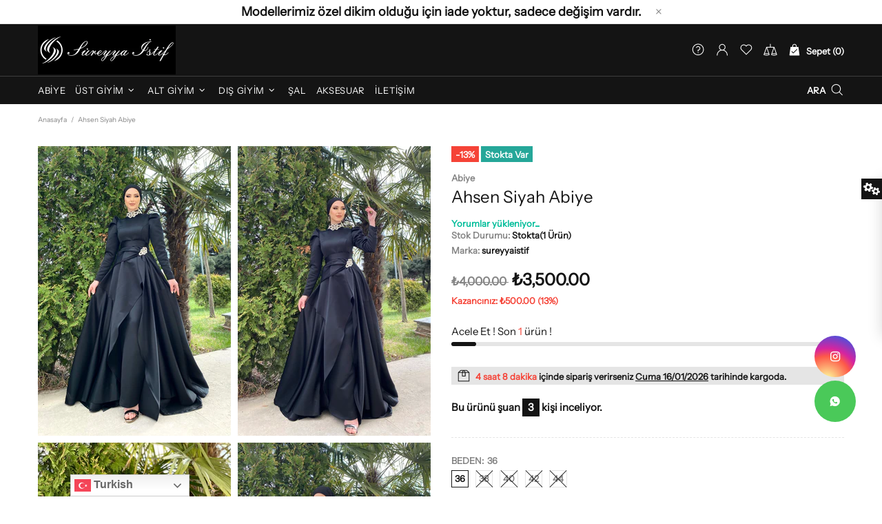

--- FILE ---
content_type: text/javascript
request_url: https://sureyyaistif.com/cdn/shop/t/3/assets/vendor.min.js?v=139620784590865515871629122319
body_size: 27050
content:
window.jQuery.fn.is_theme_jquery||(window.jQueryBackup=window.jQuery,window.jQuery=window.jQueryTheme),function($){var t,n,factory;function floatToString(e,t){var n=e.toFixed(t).toString();return n.match(/^\.\d+/)?"0"+n:n}function attributeToString(e){return"string"!=typeof e&&("undefined"===(e+="")&&(e="")),jQuery.trim(e)}!function(e,t,n){function r(e,t){return typeof e===t}function i(){return"function"!=typeof t.createElement?t.createElement(arguments[0]):w?t.createElementNS.call(t,"http://www.w3.org/2000/svg",arguments[0]):t.createElement.apply(t,arguments)}function o(e,t){return!!~(""+e).indexOf(t)}function a(e){return e.replace(/([a-z])-([a-z])/g,(function(e,t,n){return t+n.toUpperCase()})).replace(/^-/,"")}function s(e,n,r,o){var a,s,l,c,u="modernizr",d=i("div"),f=function(){var e=t.body;return e||((e=i(w?"svg":"body")).fake=!0),e}();if(parseInt(r,10))for(;r--;)(l=i("div")).id=o?o[r]:u+(r+1),d.appendChild(l);return(a=i("style")).type="text/css",a.id="s"+u,(f.fake?f:d).appendChild(a),f.appendChild(d),a.styleSheet?a.styleSheet.cssText=e:a.appendChild(t.createTextNode(e)),d.id=u,f.fake&&(f.style.background="",f.style.overflow="hidden",c=b.style.overflow,b.style.overflow="hidden",b.appendChild(f)),s=n(d,e),f.fake?(f.parentNode.removeChild(f),b.style.overflow=c,b.offsetHeight):d.parentNode.removeChild(d),!!s}function l(e,t){return function(){return e.apply(t,arguments)}}function c(e){return e.replace(/([A-Z])/g,(function(e,t){return"-"+t.toLowerCase()})).replace(/^ms-/,"-ms-")}function u(t,r){var i=t.length;if("CSS"in e&&"supports"in e.CSS){for(;i--;)if(e.CSS.supports(c(t[i]),r))return!0;return!1}if("CSSSupportsRule"in e){for(var o=[];i--;)o.push("("+c(t[i])+":"+r+")");return s("@supports ("+(o=o.join(" or "))+") { #modernizr { position: absolute; } }",(function(e){return"absolute"==getComputedStyle(e,null).position}))}return n}function d(e,t,s,l){function c(){f&&(delete j.style,delete j.modElem)}if(l=!r(l,"undefined")&&l,!r(s,"undefined")){var d=u(e,s);if(!r(d,"undefined"))return d}for(var f,p,h,g,m,y=["modernizr","tspan","samp"];!j.style&&y.length;)f=!0,j.modElem=i(y.shift()),j.style=j.modElem.style;for(h=e.length,p=0;h>p;p++)if(g=e[p],m=j.style[g],o(g,"-")&&(g=a(g)),j.style[g]!==n){if(l||r(s,"undefined"))return c(),"pfx"!=t||g;try{j.style[g]=s}catch(e){}if(j.style[g]!=m)return c(),"pfx"!=t||g}return c(),!1}function f(e,t,n,i,o){var a=e.charAt(0).toUpperCase()+e.slice(1),s=(e+" "+C.join(a+" ")+a).split(" ");return r(t,"string")||r(t,"undefined")?d(s,t,i,o):function(e,t,n){var i;for(var o in e)if(e[o]in t)return!1===n?e[o]:r(i=t[e[o]],"function")?l(i,n||t):i;return!1}(s=(e+" "+S.join(a+" ")+a).split(" "),t,n)}function p(e,t,r){return f(e,n,n,t,r)}var h=[],g=[],m={_version:"3.3.1",_config:{classPrefix:"",enableClasses:!0,enableJSClass:!0,usePrefixes:!0},_q:[],on:function(e,t){var n=this;setTimeout((function(){t(n[e])}),0)},addTest:function(e,t,n){g.push({name:e,fn:t,options:n})},addAsyncTest:function(e){g.push({name:null,fn:e})}},y=function(){};y.prototype=m,(y=new y).addTest("svg",!!t.createElementNS&&!!t.createElementNS("http://www.w3.org/2000/svg","svg").createSVGRect);var v=m._config.usePrefixes?" -webkit- -moz- -o- -ms- ".split(" "):["",""];m._prefixes=v;var b=t.documentElement,w="svg"===b.nodeName.toLowerCase(),x="Moz O ms Webkit",S=m._config.usePrefixes?x.toLowerCase().split(" "):[];m._domPrefixes=S;var _="CSS"in e&&"supports"in e.CSS,k="supportsCSS"in e;y.addTest("supports",_||k),y.addTest("placeholder","placeholder"in i("input")&&"placeholder"in i("textarea"));var C=m._config.usePrefixes?x.split(" "):[];m._cssomPrefixes=C;var P=m.testStyles=s;y.addTest("touchevents",(function(){var n;if("ontouchstart"in e||e.DocumentTouch&&t instanceof DocumentTouch)n=!0;else{var r=["@media (",v.join("touch-enabled),("),"heartz",")","{#modernizr{top:9px;position:absolute}}"].join("");P(r,(function(e){n=9===e.offsetTop}))}return n}));var T={elem:i("modernizr")};y._q.push((function(){delete T.elem}));var j={style:T.elem.style};y._q.unshift((function(){delete j.style})),m.testProp=function(e,t,r){return d([e],n,t,r)},m.testAllProps=f,m.testAllProps=p,y.addTest("csstransforms",(function(){return-1===navigator.userAgent.indexOf("Android 2.")&&p("transform","scale(1)",!0)})),y.addTest("csstransforms3d",(function(){var e=!!p("perspective","1px",!0),t=y._config.usePrefixes;if(e&&(!t||"webkitPerspective"in b.style)){var n;y.supports?n="@supports (perspective: 1px)":(n="@media (transform-3d)",t&&(n+=",(-webkit-transform-3d)")),P("#modernizr{width:0;height:0}"+(n+="{#modernizr{width:7px;height:18px;margin:0;padding:0;border:0}}"),(function(t){e=7===t.offsetWidth&&18===t.offsetHeight}))}return e})),y.addTest("flexbox",p("flexBasis","1px",!0)),function(){var e,t,n,i,o,a;for(var s in g)if(g.hasOwnProperty(s)){if(e=[],(t=g[s]).name&&(e.push(t.name.toLowerCase()),t.options&&t.options.aliases&&t.options.aliases.length))for(n=0;n<t.options.aliases.length;n++)e.push(t.options.aliases[n].toLowerCase());for(i=r(t.fn,"function")?t.fn():t.fn,o=0;o<e.length;o++)1===(a=e[o].split(".")).length?y[a[0]]=i:(!y[a[0]]||y[a[0]]instanceof Boolean||(y[a[0]]=new Boolean(y[a[0]])),y[a[0]][a[1]]=i),h.push((i?"":"no-")+a.join("-"))}}(),function(e){var t=b.className,n=y._config.classPrefix||"";if(w&&(t=t.baseVal),y._config.enableJSClass){var r=new RegExp("(^|\\s)"+n+"no-js(\\s|$)");t=t.replace(r,"$1"+n+"js$2")}y._config.enableClasses&&(t+=" "+n+e.join(" "+n),w?b.className.baseVal=t:b.className=t)}(h),delete m.addTest,delete m.addAsyncTest;for(var E=0;E<y._q.length;E++)y._q[E]();e.Modernizr=y}(window,document),function(e,t){var n,r=e.jQuery||e.Cowboy||(e.Cowboy={});r.throttle=n=function(e,n,i,o){var a,s=0;function l(){var r=this,l=+new Date-s,c=arguments;function u(){s=+new Date,i.apply(r,c)}function d(){a=t}o&&!a&&u(),a&&clearTimeout(a),o===t&&l>e?u():!0!==n&&(a=setTimeout(o?d:u,o===t?e-l:e))}return"boolean"!=typeof n&&(o=i,i=n,n=t),r.guid&&(l.guid=i.guid=i.guid||r.guid++),l},r.debounce=function(e,r,i){return i===t?n(e,r,!1):n(e,i,!1!==r)}}(this),t=this,n=function(){"use strict";function e(){return(e=Object.assign||function(e){for(var t=1;t<arguments.length;t++){var n=arguments[t];for(var r in n)Object.prototype.hasOwnProperty.call(n,r)&&(e[r]=n[r])}return e}).apply(this,arguments)}var t="undefined"!=typeof window,n=t&&!("onscroll"in window)||"undefined"!=typeof navigator&&/(gle|ing|ro)bot|crawl|spider/i.test(navigator.userAgent),r=t&&"IntersectionObserver"in window,i=t&&"classList"in document.createElement("p"),o=t&&window.devicePixelRatio>1,a={elements_selector:".lazy",container:n||t?document:null,threshold:300,thresholds:null,data_src:"src",data_srcset:"srcset",data_sizes:"sizes",data_bg:"bg",data_bg_hidpi:"bg-hidpi",data_bg_multi:"bg-multi",data_bg_multi_hidpi:"bg-multi-hidpi",data_poster:"poster",class_applied:"applied",class_loading:"loading",class_loaded:"loaded",class_error:"error",class_entered:"entered",class_exited:"exited",unobserve_completed:!0,unobserve_entered:!1,cancel_on_exit:!0,callback_enter:null,callback_exit:null,callback_applied:null,callback_loading:null,callback_loaded:null,callback_error:null,callback_finish:null,callback_cancel:null,use_native:!1},s=function(t){return e({},a,t)},l=function(e,t){var n,r="LazyLoad::Initialized",i=new e(t);try{n=new CustomEvent(r,{detail:{instance:i}})}catch(e){(n=document.createEvent("CustomEvent")).initCustomEvent(r,!1,!1,{instance:i})}window.dispatchEvent(n)},c="loading",u="loaded",d="applied",f="error",p="native",h=function(e,t){return e.getAttribute("data-"+t)},g=function(e){return h(e,"ll-status")},m=function(e,t){return function(e,t,n){var r="data-ll-status";null!==n?e.setAttribute(r,n):e.removeAttribute(r)}(e,0,t)},y=function(e){return m(e,null)},v=function(e){return null===g(e)},b=function(e){return g(e)===p},w=[c,u,d,f],x=function(e,t,n,r){e&&(void 0===r?void 0===n?e(t):e(t,n):e(t,n,r))},S=function(e,t){i?e.classList.add(t):e.className+=(e.className?" ":"")+t},_=function(e,t){i?e.classList.remove(t):e.className=e.className.replace(new RegExp("(^|\\s+)"+t+"(\\s+|$)")," ").replace(/^\s+/,"").replace(/\s+$/,"")},k=function(e){return e.llTempImage},C=function(e,t){if(t){var n=t._observer;n&&n.unobserve(e)}},P=function(e,t){e&&(e.loadingCount+=t)},T=function(e,t){e&&(e.toLoadCount=t)},j=function(e){for(var t,n=[],r=0;t=e.children[r];r+=1)"SOURCE"===t.tagName&&n.push(t);return n},E=function(e,t,n){n&&e.setAttribute(t,n)},V=function(e,t){e.removeAttribute(t)},A=function(e){return!!e.llOriginalAttrs},$=function(e){if(!A(e)){var t={};t.src=e.getAttribute("src"),t.srcset=e.getAttribute("srcset"),t.sizes=e.getAttribute("sizes"),e.llOriginalAttrs=t}},O=function(e){if(A(e)){var t=e.llOriginalAttrs;E(e,"src",t.src),E(e,"srcset",t.srcset),E(e,"sizes",t.sizes)}},F=function(e,t){E(e,"sizes",h(e,t.data_sizes)),E(e,"srcset",h(e,t.data_srcset)),E(e,"src",h(e,t.data_src))},N=function(e){V(e,"src"),V(e,"srcset"),V(e,"sizes")},z=function(e,t){var n=e.parentNode;n&&"PICTURE"===n.tagName&&j(n).forEach(t)},L={IMG:function(e,t){z(e,(function(e){$(e),F(e,t)})),$(e),F(e,t)},IFRAME:function(e,t){E(e,"src",h(e,t.data_src))},VIDEO:function(e,t){!function(e,n){j(e).forEach((function(e){E(e,"src",h(e,t.data_src))}))}(e),E(e,"poster",h(e,t.data_poster)),E(e,"src",h(e,t.data_src)),e.load()}},I=function(e,t){var n=L[e.tagName];n&&n(e,t)},R=function(e,t,n){P(n,1),S(e,t.class_loading),m(e,c),x(t.callback_loading,e,n)},H=["IMG","IFRAME","VIDEO"],q=function(e,t){!t||function(e){return e.loadingCount>0}(t)||function(e){return e.toLoadCount>0}(t)||x(e.callback_finish,t)},M=function(e,t,n){e.addEventListener(t,n),e.llEvLisnrs[t]=n},Q=function(e,t,n){e.removeEventListener(t,n)},D=function(e){return!!e.llEvLisnrs},B=function(e){if(D(e)){var t=e.llEvLisnrs;for(var n in t){var r=t[n];Q(e,n,r)}delete e.llEvLisnrs}},W=function(e,t,n){!function(e){delete e.llTempImage}(e),P(n,-1),function(e){e&&(e.toLoadCount-=1)}(n),_(e,t.class_loading),t.unobserve_completed&&C(e,n)},U=function(e,t,n){var r=k(e)||e;D(r)||function(e,t,n){D(e)||(e.llEvLisnrs={});var r="VIDEO"===e.tagName?"loadeddata":"load";M(e,r,t),M(e,"error",n)}(r,(function(i){!function(e,t,n,r){var i=b(t);W(t,n,r),S(t,n.class_loaded),m(t,u),x(n.callback_loaded,t,r),i||q(n,r)}(0,e,t,n),B(r)}),(function(i){!function(e,t,n,r){var i=b(t);W(t,n,r),S(t,n.class_error),m(t,f),x(n.callback_error,t,r),i||q(n,r)}(0,e,t,n),B(r)}))},G=function(e,t,n){!function(e){return H.indexOf(e.tagName)>-1}(e)?function(e,t,n){!function(e){e.llTempImage=document.createElement("IMG")}(e),U(e,t,n),function(e,t,n){var r=h(e,t.data_bg),i=h(e,t.data_bg_hidpi),a=o&&i?i:r;a&&(e.style.backgroundImage='url("'.concat(a,'")'),k(e).setAttribute("src",a),R(e,t,n))}(e,t,n),function(e,t,n){var r=h(e,t.data_bg_multi),i=h(e,t.data_bg_multi_hidpi),a=o&&i?i:r;a&&(e.style.backgroundImage=a,function(e,t,n){S(e,t.class_applied),m(e,d),t.unobserve_completed&&C(e,t),x(t.callback_applied,e,n)}(e,t,n))}(e,t,n)}(e,t,n):function(e,t,n){U(e,t,n),I(e,t),R(e,t,n)}(e,t,n)},Y=["IMG","IFRAME"],X=function(e){return e.use_native&&"loading"in HTMLImageElement.prototype},J=function(e){return Array.prototype.slice.call(e)},Z=function(e){return e.container.querySelectorAll(e.elements_selector)},K=function(e){return function(e){return g(e)===f}(e)},ee=function(e,t){return function(e){return J(e).filter(v)}(e||Z(t))},te=function(e,n){var i=s(e);this._settings=i,this.loadingCount=0,function(e,t){r&&!X(e)&&(t._observer=new IntersectionObserver((function(n){!function(e,t,n){e.forEach((function(e){return function(e){return e.isIntersecting||e.intersectionRatio>0}(e)?function(e,t,n,r){m(e,"entered"),S(e,n.class_entered),_(e,n.class_exited),function(e,t,n){t.unobserve_entered&&C(e,n)}(e,n,r),x(n.callback_enter,e,t,r),function(e){return w.indexOf(g(e))>=0}(e)||G(e,n,r)}(e.target,e,t,n):function(e,t,n,r){v(e)||(S(e,n.class_exited),function(e,t,n,r){n.cancel_on_exit&&function(e){return g(e)===c}(e)&&"IMG"===e.tagName&&(B(e),function(e){z(e,(function(e){N(e)})),N(e)}(e),function(e){z(e,(function(e){O(e)})),O(e)}(e),_(e,n.class_loading),P(r,-1),y(e),x(n.callback_cancel,e,t,r))}(e,t,n,r),x(n.callback_exit,e,t,r))}(e.target,e,t,n)}))}(n,e,t)}),function(e){return{root:e.container===document?null:e.container,rootMargin:e.thresholds||e.threshold+"px"}}(e)))}(i,this),function(e,n){t&&window.addEventListener("online",(function(){!function(e,t){var n;(n=Z(e),J(n).filter(K)).forEach((function(t){_(t,e.class_error),y(t)})),t.update()}(e,n)}))}(i,this),this.update(n)};return te.prototype={update:function(e){var t,i,o=this._settings,a=ee(e,o);T(this,a.length),!n&&r?X(o)?function(e,t,n){e.forEach((function(e){-1!==Y.indexOf(e.tagName)&&(e.setAttribute("loading","lazy"),function(e,t,n){U(e,t,n),I(e,t),m(e,p)}(e,t,n))})),T(n,0)}(a,o,this):(i=a,function(e){e.disconnect()}(t=this._observer),function(e,t){t.forEach((function(t){e.observe(t)}))}(t,i)):this.loadAll(a)},destroy:function(){this._observer&&this._observer.disconnect(),Z(this._settings).forEach((function(e){delete e.llOriginalAttrs})),delete this._observer,delete this._settings,delete this.loadingCount,delete this.toLoadCount},loadAll:function(e){var t=this,n=this._settings;ee(e,n).forEach((function(e){C(e,t),G(e,n,t)}))}},te.load=function(e,t){var n=s(t);G(e,n)},te.resetStatus=function(e){y(e)},t&&function(e,t){if(t)if(t.length)for(var n,r=0;n=t[r];r+=1)l(e,n);else l(e,t)}(te,window.lazyLoadOptions),te},"object"==typeof exports&&"undefined"!=typeof module?module.exports=n():"function"==typeof define&&define.amd?define(n):(t=t||self).LazyLoad=n(),
/*! jQuery UI - v1.12.1 - 2017-07-27
    * http://jqueryui.com
    * Includes: widget.js
    * Copyright jQuery Foundation and other contributors; Licensed MIT */
function(e){"function"==typeof define&&define.amd?define(["jquery"],e):e(jQuery)}((function(e){e.ui=e.ui||{},e.ui.version="1.12.1";var t=0,n=Array.prototype.slice;e.cleanData=function(t){return function(n){var r,i,o;for(o=0;null!=(i=n[o]);o++)try{(r=e._data(i,"events"))&&r.remove&&e(i).triggerHandler("remove")}catch(e){}t(n)}}(e.cleanData),e.widget=function(t,n,r){var i,o,a,s={},l=t.split(".")[0],c=l+"-"+(t=t.split(".")[1]);return r||(r=n,n=e.Widget),e.isArray(r)&&(r=e.extend.apply(null,[{}].concat(r))),e.expr[":"][c.toLowerCase()]=function(t){return!!e.data(t,c)},e[l]=e[l]||{},i=e[l][t],o=e[l][t]=function(e,t){return this._createWidget?void(arguments.length&&this._createWidget(e,t)):new o(e,t)},e.extend(o,i,{version:r.version,_proto:e.extend({},r),_childConstructors:[]}),(a=new n).options=e.widget.extend({},a.options),e.each(r,(function(t,r){return e.isFunction(r)?void(s[t]=function(){function e(){return n.prototype[t].apply(this,arguments)}function i(e){return n.prototype[t].apply(this,e)}return function(){var t,n=this._super,o=this._superApply;return this._super=e,this._superApply=i,t=r.apply(this,arguments),this._super=n,this._superApply=o,t}}()):void(s[t]=r)})),o.prototype=e.widget.extend(a,{widgetEventPrefix:i&&a.widgetEventPrefix||t},s,{constructor:o,namespace:l,widgetName:t,widgetFullName:c}),i?(e.each(i._childConstructors,(function(t,n){var r=n.prototype;e.widget(r.namespace+"."+r.widgetName,o,n._proto)})),delete i._childConstructors):n._childConstructors.push(o),e.widget.bridge(t,o),o},e.widget.extend=function(t){for(var r,i,o=n.call(arguments,1),a=0,s=o.length;s>a;a++)for(r in o[a])i=o[a][r],o[a].hasOwnProperty(r)&&void 0!==i&&(t[r]=e.isPlainObject(i)?e.isPlainObject(t[r])?e.widget.extend({},t[r],i):e.widget.extend({},i):i);return t},e.widget.bridge=function(t,r){var i=r.prototype.widgetFullName||t;e.fn[t]=function(o){var a="string"==typeof o,s=n.call(arguments,1),l=this;return a?this.length||"instance"!==o?this.each((function(){var n,r=e.data(this,i);return"instance"===o?(l=r,!1):r?e.isFunction(r[o])&&"_"!==o.charAt(0)?(n=r[o].apply(r,s))!==r&&void 0!==n?(l=n&&n.jquery?l.pushStack(n.get()):n,!1):void 0:e.error("no such method '"+o+"' for "+t+" widget instance"):e.error("cannot call methods on "+t+" prior to initialization; attempted to call method '"+o+"'")})):l=void 0:(s.length&&(o=e.widget.extend.apply(null,[o].concat(s))),this.each((function(){var t=e.data(this,i);t?(t.option(o||{}),t._init&&t._init()):e.data(this,i,new r(o,this))}))),l}},e.Widget=function(){},e.Widget._childConstructors=[],e.Widget.prototype={widgetName:"widget",widgetEventPrefix:"",defaultElement:"<div>",options:{classes:{},disabled:!1,create:null},_createWidget:function(n,r){r=e(r||this.defaultElement||this)[0],this.element=e(r),this.uuid=t++,this.eventNamespace="."+this.widgetName+this.uuid,this.bindings=e(),this.hoverable=e(),this.focusable=e(),this.classesElementLookup={},r!==this&&(e.data(r,this.widgetFullName,this),this._on(!0,this.element,{remove:function(e){e.target===r&&this.destroy()}}),this.document=e(r.style?r.ownerDocument:r.document||r),this.window=e(this.document[0].defaultView||this.document[0].parentWindow)),this.options=e.widget.extend({},this.options,this._getCreateOptions(),n),this._create(),this.options.disabled&&this._setOptionDisabled(this.options.disabled),this._trigger("create",null,this._getCreateEventData()),this._init()},_getCreateOptions:function(){return{}},_getCreateEventData:e.noop,_create:e.noop,_init:e.noop,destroy:function(){var t=this;this._destroy(),e.each(this.classesElementLookup,(function(e,n){t._removeClass(n,e)})),this.element.off(this.eventNamespace).removeData(this.widgetFullName),this.widget().off(this.eventNamespace).removeAttr("aria-disabled"),this.bindings.off(this.eventNamespace)},_destroy:e.noop,widget:function(){return this.element},option:function(t,n){var r,i,o,a=t;if(0===arguments.length)return e.widget.extend({},this.options);if("string"==typeof t)if(a={},r=t.split("."),t=r.shift(),r.length){for(i=a[t]=e.widget.extend({},this.options[t]),o=0;r.length-1>o;o++)i[r[o]]=i[r[o]]||{},i=i[r[o]];if(t=r.pop(),1===arguments.length)return void 0===i[t]?null:i[t];i[t]=n}else{if(1===arguments.length)return void 0===this.options[t]?null:this.options[t];a[t]=n}return this._setOptions(a),this},_setOptions:function(e){var t;for(t in e)this._setOption(t,e[t]);return this},_setOption:function(e,t){return"classes"===e&&this._setOptionClasses(t),this.options[e]=t,"disabled"===e&&this._setOptionDisabled(t),this},_setOptionClasses:function(t){var n,r,i;for(n in t)i=this.classesElementLookup[n],t[n]!==this.options.classes[n]&&i&&i.length&&(r=e(i.get()),this._removeClass(i,n),r.addClass(this._classes({element:r,keys:n,classes:t,add:!0})))},_setOptionDisabled:function(e){this._toggleClass(this.widget(),this.widgetFullName+"-disabled",null,!!e),e&&(this._removeClass(this.hoverable,null,"ui-state-hover"),this._removeClass(this.focusable,null,"ui-state-focus"))},enable:function(){return this._setOptions({disabled:!1})},disable:function(){return this._setOptions({disabled:!0})},_classes:function(t){function n(n,o){var a,s;for(s=0;n.length>s;s++)a=i.classesElementLookup[n[s]]||e(),a=t.add?e(e.unique(a.get().concat(t.element.get()))):e(a.not(t.element).get()),i.classesElementLookup[n[s]]=a,r.push(n[s]),o&&t.classes[n[s]]&&r.push(t.classes[n[s]])}var r=[],i=this;return t=e.extend({element:this.element,classes:this.options.classes||{}},t),this._on(t.element,{remove:"_untrackClassesElement"}),t.keys&&n(t.keys.match(/\S+/g)||[],!0),t.extra&&n(t.extra.match(/\S+/g)||[]),r.join(" ")},_untrackClassesElement:function(t){var n=this;e.each(n.classesElementLookup,(function(r,i){-1!==e.inArray(t.target,i)&&(n.classesElementLookup[r]=e(i.not(t.target).get()))}))},_removeClass:function(e,t,n){return this._toggleClass(e,t,n,!1)},_addClass:function(e,t,n){return this._toggleClass(e,t,n,!0)},_toggleClass:function(e,t,n,r){r="boolean"==typeof r?r:n;var i="string"==typeof e||null===e,o={extra:i?t:n,keys:i?e:t,element:i?this.element:e,add:r};return o.element.toggleClass(this._classes(o),r),this},_on:function(t,n,r){var i,o=this;"boolean"!=typeof t&&(r=n,n=t,t=!1),r?(n=i=e(n),this.bindings=this.bindings.add(n)):(r=n,n=this.element,i=this.widget()),e.each(r,(function(r,a){function s(){return t||!0!==o.options.disabled&&!e(this).hasClass("ui-state-disabled")?("string"==typeof a?o[a]:a).apply(o,arguments):void 0}"string"!=typeof a&&(s.guid=a.guid=a.guid||s.guid||e.guid++);var l=r.match(/^([\w:-]*)\s*(.*)$/),c=l[1]+o.eventNamespace,u=l[2];u?i.on(c,u,s):n.on(c,s)}))},_off:function(t,n){n=(n||"").split(" ").join(this.eventNamespace+" ")+this.eventNamespace,t.off(n).off(n),this.bindings=e(this.bindings.not(t).get()),this.focusable=e(this.focusable.not(t).get()),this.hoverable=e(this.hoverable.not(t).get())},_delay:function(e,t){var n=this;return setTimeout((function(){return("string"==typeof e?n[e]:e).apply(n,arguments)}),t||0)},_hoverable:function(t){this.hoverable=this.hoverable.add(t),this._on(t,{mouseenter:function(t){this._addClass(e(t.currentTarget),null,"ui-state-hover")},mouseleave:function(t){this._removeClass(e(t.currentTarget),null,"ui-state-hover")}})},_focusable:function(t){this.focusable=this.focusable.add(t),this._on(t,{focusin:function(t){this._addClass(e(t.currentTarget),null,"ui-state-focus")},focusout:function(t){this._removeClass(e(t.currentTarget),null,"ui-state-focus")}})},_trigger:function(t,n,r){var i,o,a=this.options[t];if(r=r||{},(n=e.Event(n)).type=(t===this.widgetEventPrefix?t:this.widgetEventPrefix+t).toLowerCase(),n.target=this.element[0],o=n.originalEvent)for(i in o)i in n||(n[i]=o[i]);return this.element.trigger(n,r),!(e.isFunction(a)&&!1===a.apply(this.element[0],[n].concat(r))||n.isDefaultPrevented())}},e.each({show:"fadeIn",hide:"fadeOut"},(function(t,n){e.Widget.prototype["_"+t]=function(r,i,o){"string"==typeof i&&(i={effect:i});var a,s=i?!0===i||"number"==typeof i?n:i.effect||n:t;"number"==typeof(i=i||{})&&(i={duration:i}),a=!e.isEmptyObject(i),i.complete=o,i.delay&&r.delay(i.delay),a&&e.effects&&e.effects.effect[s]?r[t](i):s!==t&&r[s]?r[s](i.duration,i.easing,o):r.queue((function(n){e(this)[t](),o&&o.call(r[0]),n()}))}})),e.widget})),function(e){"use strict";function t(e){var t=e.length,r=n.type(e);return"function"!==r&&!n.isWindow(e)&&(!(1!==e.nodeType||!t)||"array"===r||0===t||"number"==typeof t&&t>0&&t-1 in e)}if(!e.jQuery){var n=function(e,t){return new n.fn.init(e,t)};n.isWindow=function(e){return e&&e===e.window},n.type=function(e){return e?"object"==typeof e||"function"==typeof e?i[a.call(e)]||"object":typeof e:e+""},n.isArray=Array.isArray||function(e){return"array"===n.type(e)},n.isPlainObject=function(e){var t;if(!e||"object"!==n.type(e)||e.nodeType||n.isWindow(e))return!1;try{if(e.constructor&&!o.call(e,"constructor")&&!o.call(e.constructor.prototype,"isPrototypeOf"))return!1}catch(e){return!1}for(t in e);return void 0===t||o.call(e,t)},n.each=function(e,n,r){var i=0,o=e.length,a=t(e);if(r){if(a)for(;i<o&&!1!==n.apply(e[i],r);i++);else for(i in e)if(e.hasOwnProperty(i)&&!1===n.apply(e[i],r))break}else if(a)for(;i<o&&!1!==n.call(e[i],i,e[i]);i++);else for(i in e)if(e.hasOwnProperty(i)&&!1===n.call(e[i],i,e[i]))break;return e},n.data=function(e,t,i){if(void 0===i){var o=e[n.expando],a=o&&r[o];if(void 0===t)return a;if(a&&t in a)return a[t]}else if(void 0!==t){var s=e[n.expando]||(e[n.expando]=++n.uuid);return r[s]=r[s]||{},r[s][t]=i,i}},n.removeData=function(e,t){var i=e[n.expando],o=i&&r[i];o&&(t?n.each(t,(function(e,t){delete o[t]})):delete r[i])},n.extend=function(){var e,t,r,i,o,a,s=arguments[0]||{},l=1,c=arguments.length,u=!1;for("boolean"==typeof s&&(u=s,s=arguments[l]||{},l++),"object"!=typeof s&&"function"!==n.type(s)&&(s={}),l===c&&(s=this,l--);l<c;l++)if(o=arguments[l])for(i in o)o.hasOwnProperty(i)&&(e=s[i],s!==(r=o[i])&&(u&&r&&(n.isPlainObject(r)||(t=n.isArray(r)))?(t?(t=!1,a=e&&n.isArray(e)?e:[]):a=e&&n.isPlainObject(e)?e:{},s[i]=n.extend(u,a,r)):void 0!==r&&(s[i]=r)));return s},n.queue=function(e,r,i){if(e){r=(r||"fx")+"queue";var o=n.data(e,r);return i?(!o||n.isArray(i)?o=n.data(e,r,function(e,n){var r=[];return e&&(t(Object(e))?function(e,t){for(var n=+t.length,r=0,i=e.length;r<n;)e[i++]=t[r++];if(n!=n)for(;void 0!==t[r];)e[i++]=t[r++];e.length=i}(r,"string"==typeof e?[e]:e):[].push.call(r,e)),r}(i)):o.push(i),o):o||[]}},n.dequeue=function(e,t){n.each(e.nodeType?[e]:e,(function(e,r){t=t||"fx";var i=n.queue(r,t),o=i.shift();"inprogress"===o&&(o=i.shift()),o&&("fx"===t&&i.unshift("inprogress"),o.call(r,(function(){n.dequeue(r,t)})))}))},n.fn=n.prototype={init:function(e){if(e.nodeType)return this[0]=e,this;throw new Error("Not a DOM node.")},offset:function(){var t=this[0].getBoundingClientRect?this[0].getBoundingClientRect():{top:0,left:0};return{top:t.top+(e.pageYOffset||document.scrollTop||0)-(document.clientTop||0),left:t.left+(e.pageXOffset||document.scrollLeft||0)-(document.clientLeft||0)}},position:function(){var e=this[0],t=function(e){for(var t=e.offsetParent;t&&"html"!==t.nodeName.toLowerCase()&&t.style&&"static"===t.style.position;)t=t.offsetParent;return t||document}(e),r=this.offset(),i=/^(?:body|html)$/i.test(t.nodeName)?{top:0,left:0}:n(t).offset();return r.top-=parseFloat(e.style.marginTop)||0,r.left-=parseFloat(e.style.marginLeft)||0,t.style&&(i.top+=parseFloat(t.style.borderTopWidth)||0,i.left+=parseFloat(t.style.borderLeftWidth)||0),{top:r.top-i.top,left:r.left-i.left}}};var r={};n.expando="velocity"+(new Date).getTime(),n.uuid=0;for(var i={},o=i.hasOwnProperty,a=i.toString,s="Boolean Number String Function Array Date RegExp Object Error".split(" "),l=0;l<s.length;l++)i["[object "+s[l]+"]"]=s[l].toLowerCase();n.fn.init.prototype=n.fn,e.Velocity={Utilities:n}}}(window),function(e){"use strict";"object"==typeof module&&"object"==typeof module.exports?module.exports=e():"function"==typeof define&&define.amd?define(e):e()}((function(){"use strict";return function(e,t,n,r){function i(e){return b.isWrapped(e)?e=y.call(e):b.isNode(e)&&(e=[e]),e}function o(e){var t=p.data(e,"velocity");return null===t?r:t}function a(e,t){var n=o(e);n&&n.delayTimer&&!n.delayPaused&&(n.delayRemaining=n.delay-t+n.delayBegin,n.delayPaused=!0,clearTimeout(n.delayTimer.setTimeout))}function s(e,t){var n=o(e);n&&n.delayTimer&&n.delayPaused&&(n.delayPaused=!1,n.delayTimer.setTimeout=setTimeout(n.delayTimer.next,n.delayRemaining))}function l(e){return function(t){return Math.round(t*e)*(1/e)}}function c(e,n,r,i){function o(e,t){return 1-3*t+3*e}function a(e,t){return 3*t-6*e}function s(e){return 3*e}function l(e,t,n){return((o(t,n)*e+a(t,n))*e+s(t))*e}function c(e,t,n){return 3*o(t,n)*e*e+2*a(t,n)*e+s(t)}function u(t,n){for(var i=0;i<g;++i){var o=c(n,e,r);if(0===o)return n;n-=(l(n,e,r)-t)/o}return n}function d(){for(var t=0;t<b;++t)_[t]=l(t*w,e,r)}function f(t,n,i){var o,a,s=0;do{(o=l(a=n+(i-n)/2,e,r)-t)>0?i=a:n=a}while(Math.abs(o)>y&&++s<v);return a}function p(t){for(var n=0,i=1,o=b-1;i!==o&&_[i]<=t;++i)n+=w;--i;var a=n+(t-_[i])/(_[i+1]-_[i])*w,s=c(a,e,r);return s>=m?u(t,a):0===s?a:f(t,n,n+w)}function h(){k=!0,e===n&&r===i||d()}var g=4,m=.001,y=1e-7,v=10,b=11,w=1/(b-1),x="Float32Array"in t;if(4!==arguments.length)return!1;for(var S=0;S<4;++S)if("number"!=typeof arguments[S]||isNaN(arguments[S])||!isFinite(arguments[S]))return!1;e=Math.min(e,1),r=Math.min(r,1),e=Math.max(e,0),r=Math.max(r,0);var _=x?new Float32Array(b):new Array(b),k=!1,C=function(t){return k||h(),e===n&&r===i?t:0===t?0:1===t?1:l(p(t),n,i)};C.getControlPoints=function(){return[{x:e,y:n},{x:r,y:i}]};var P="generateBezier("+[e,n,r,i]+")";return C.toString=function(){return P},C}function u(e,t){var n=e;return b.isString(e)?_.Easings[e]||(n=!1):n=b.isArray(e)&&1===e.length?l.apply(null,e):b.isArray(e)&&2===e.length?k.apply(null,e.concat([t])):!(!b.isArray(e)||4!==e.length)&&c.apply(null,e),!1===n&&(n=_.Easings[_.defaults.easing]?_.defaults.easing:S),n}function d(e){if(e){var t=_.timestamp&&!0!==e?e:m.now(),n=_.State.calls.length;n>1e4&&(_.State.calls=function(e){for(var t=-1,n=e?e.length:0,r=[];++t<n;){var i=e[t];i&&r.push(i)}return r}(_.State.calls),n=_.State.calls.length);for(var i=0;i<n;i++)if(_.State.calls[i]){var a=_.State.calls[i],s=a[0],l=a[2],c=a[3],u=!!c,g=null,y=a[5],v=a[6];if(c||(c=_.State.calls[i][3]=t-16),y){if(!0!==y.resume)continue;c=a[3]=Math.round(t-v-16),a[5]=null}v=a[6]=t-c;for(var w=Math.min(v/l.duration,1),x=0,S=s.length;x<S;x++){var k=s[x],P=k.element;if(o(P)){var j=!1;if(l.display!==r&&null!==l.display&&"none"!==l.display){if("flex"===l.display){p.each(["-webkit-box","-moz-box","-ms-flexbox","-webkit-flex"],(function(e,t){C.setPropertyValue(P,"display",t)}))}C.setPropertyValue(P,"display",l.display)}for(var E in l.visibility!==r&&"hidden"!==l.visibility&&C.setPropertyValue(P,"visibility",l.visibility),k)if(k.hasOwnProperty(E)&&"element"!==E){var V,A=k[E],$=b.isString(A.easing)?_.Easings[A.easing]:A.easing;if(b.isString(A.pattern)){var O=1===w?function(e,t,n){var r=A.endValue[t];return n?Math.round(r):r}:function(e,t,n){var r=A.startValue[t],i=A.endValue[t]-r,o=r+i*$(w,l,i);return n?Math.round(o):o};V=A.pattern.replace(/{(\d+)(!)?}/g,O)}else if(1===w)V=A.endValue;else{var F=A.endValue-A.startValue;V=A.startValue+F*$(w,l,F)}if(!u&&V===A.currentValue)continue;if(A.currentValue=V,"tween"===E)g=V;else{var N;if(C.Hooks.registered[E]){N=C.Hooks.getRoot(E);var z=o(P).rootPropertyValueCache[N];z&&(A.rootPropertyValue=z)}var L=C.setPropertyValue(P,E,A.currentValue+(h<9&&0===parseFloat(V)?"":A.unitType),A.rootPropertyValue,A.scrollData);C.Hooks.registered[E]&&(C.Normalizations.registered[N]?o(P).rootPropertyValueCache[N]=C.Normalizations.registered[N]("extract",null,L[1]):o(P).rootPropertyValueCache[N]=L[1]),"transform"===L[0]&&(j=!0)}}l.mobileHA&&o(P).transformCache.translate3d===r&&(o(P).transformCache.translate3d="(0px, 0px, 0px)",j=!0),j&&C.flushTransformCache(P)}}l.display!==r&&"none"!==l.display&&(_.State.calls[i][2].display=!1),l.visibility!==r&&"hidden"!==l.visibility&&(_.State.calls[i][2].visibility=!1),l.progress&&l.progress.call(a[1],a[1],w,Math.max(0,c+l.duration-t),c,g),1===w&&f(i)}}_.State.isTicking&&T(d)}function f(e,t){if(!_.State.calls[e])return!1;for(var n=_.State.calls[e][0],i=_.State.calls[e][1],a=_.State.calls[e][2],s=_.State.calls[e][4],l=!1,c=0,u=n.length;c<u;c++){var d=n[c].element;t||a.loop||("none"===a.display&&C.setPropertyValue(d,"display",a.display),"hidden"===a.visibility&&C.setPropertyValue(d,"visibility",a.visibility));var f=o(d);if(!0!==a.loop&&(p.queue(d)[1]===r||!/\.velocityQueueEntryFlag/i.test(p.queue(d)[1]))&&f){f.isAnimating=!1,f.rootPropertyValueCache={};var h=!1;p.each(C.Lists.transforms3D,(function(e,t){var n=/^scale/.test(t)?1:0,i=f.transformCache[t];f.transformCache[t]!==r&&new RegExp("^\\("+n+"[^.]").test(i)&&(h=!0,delete f.transformCache[t])})),a.mobileHA&&(h=!0,delete f.transformCache.translate3d),h&&C.flushTransformCache(d),C.Values.removeClass(d,"velocity-animating")}if(!t&&a.complete&&!a.loop&&c===u-1)try{a.complete.call(i,i)}catch(e){setTimeout((function(){throw e}),1)}s&&!0!==a.loop&&s(i),f&&!0===a.loop&&!t&&(p.each(f.tweensContainer,(function(e,t){if(/^rotate/.test(e)&&(parseFloat(t.startValue)-parseFloat(t.endValue))%360==0){var n=t.startValue;t.startValue=t.endValue,t.endValue=n}/^backgroundPosition/.test(e)&&100===parseFloat(t.endValue)&&"%"===t.unitType&&(t.endValue=0,t.startValue=100)})),_(d,"reverse",{loop:!0,delay:a.delay})),!1!==a.queue&&p.dequeue(d,a.queue)}_.State.calls[e]=!1;for(var g=0,m=_.State.calls.length;g<m;g++)if(!1!==_.State.calls[g]){l=!0;break}!1===l&&(_.State.isTicking=!1,delete _.State.calls,_.State.calls=[])}var p,h=function(){if(n.documentMode)return n.documentMode;for(var e=7;e>4;e--){var t=n.createElement("div");if(t.innerHTML="\x3c!--[if IE "+e+"]><span></span><![endif]--\x3e",t.getElementsByTagName("span").length)return t=null,e}return r}(),g=function(){var e=0;return t.webkitRequestAnimationFrame||t.mozRequestAnimationFrame||function(t){var n,r=(new Date).getTime();return n=Math.max(0,16-(r-e)),e=r+n,setTimeout((function(){t(r+n)}),n)}}(),m=function(){var e=t.performance||{};if("function"!=typeof e.now){var n=e.timing&&e.timing.navigationStart?e.timing.navigationStart:(new Date).getTime();e.now=function(){return(new Date).getTime()-n}}return e}(),y=function(){var e=Array.prototype.slice;try{return e.call(n.documentElement),e}catch(t){return function(t,n){var r=this.length;if("number"!=typeof t&&(t=0),"number"!=typeof n&&(n=r),this.slice)return e.call(this,t,n);var i,o=[],a=t>=0?t:Math.max(0,r+t),s=(n<0?r+n:Math.min(n,r))-a;if(s>0)if(o=new Array(s),this.charAt)for(i=0;i<s;i++)o[i]=this.charAt(a+i);else for(i=0;i<s;i++)o[i]=this[a+i];return o}}}(),v=function(){return Array.prototype.includes?function(e,t){return e.includes(t)}:Array.prototype.indexOf?function(e,t){return e.indexOf(t)>=0}:function(e,t){for(var n=0;n<e.length;n++)if(e[n]===t)return!0;return!1}},b={isNumber:function(e){return"number"==typeof e},isString:function(e){return"string"==typeof e},isArray:Array.isArray||function(e){return"[object Array]"===Object.prototype.toString.call(e)},isFunction:function(e){return"[object Function]"===Object.prototype.toString.call(e)},isNode:function(e){return e&&e.nodeType},isWrapped:function(e){return e&&e!==t&&b.isNumber(e.length)&&!b.isString(e)&&!b.isFunction(e)&&!b.isNode(e)&&(0===e.length||b.isNode(e[0]))},isSVG:function(e){return t.SVGElement&&e instanceof t.SVGElement},isEmptyObject:function(e){for(var t in e)if(e.hasOwnProperty(t))return!1;return!0}},w=!1;if(e.fn&&e.fn.jquery?(p=e,w=!0):p=t.Velocity.Utilities,h<=8&&!w)throw new Error("Velocity: IE8 and below require jQuery to be loaded before Velocity.");if(!(h<=7)){var x=400,S="swing",_={State:{isMobile:/Android|webOS|iPhone|iPad|iPod|BlackBerry|IEMobile|Opera Mini/i.test(navigator.userAgent),isAndroid:/Android/i.test(navigator.userAgent),isGingerbread:/Android 2\.3\.[3-7]/i.test(navigator.userAgent),isChrome:t.chrome,isFirefox:/Firefox/i.test(navigator.userAgent),prefixElement:n.createElement("div"),prefixMatches:{},scrollAnchor:null,scrollPropertyLeft:null,scrollPropertyTop:null,isTicking:!1,calls:[],delayedElements:{count:0}},CSS:{},Utilities:p,Redirects:{},Easings:{},Promise:t.Promise,defaults:{queue:"",duration:x,easing:S,begin:r,complete:r,progress:r,display:r,visibility:r,loop:!1,delay:!1,mobileHA:!0,_cacheValues:!0,promiseRejectEmpty:!0},init:function(e){p.data(e,"velocity",{isSVG:b.isSVG(e),isAnimating:!1,computedStyle:null,tweensContainer:null,rootPropertyValueCache:{},transformCache:{}})},hook:null,mock:!1,version:{major:1,minor:5,patch:0},debug:!1,timestamp:!0,pauseAll:function(e){var t=(new Date).getTime();p.each(_.State.calls,(function(t,n){if(n){if(e!==r&&(n[2].queue!==e||!1===n[2].queue))return!0;n[5]={resume:!1}}})),p.each(_.State.delayedElements,(function(e,n){n&&a(n,t)}))},resumeAll:function(e){(new Date).getTime();p.each(_.State.calls,(function(t,n){if(n){if(e!==r&&(n[2].queue!==e||!1===n[2].queue))return!0;n[5]&&(n[5].resume=!0)}})),p.each(_.State.delayedElements,(function(e,t){t&&s(t)}))}};t.pageYOffset!==r?(_.State.scrollAnchor=t,_.State.scrollPropertyLeft="pageXOffset",_.State.scrollPropertyTop="pageYOffset"):(_.State.scrollAnchor=n.documentElement||n.body.parentNode||n.body,_.State.scrollPropertyLeft="scrollLeft",_.State.scrollPropertyTop="scrollTop");var k=function(){function e(e){return-e.tension*e.x-e.friction*e.v}function t(t,n,r){var i={x:t.x+r.dx*n,v:t.v+r.dv*n,tension:t.tension,friction:t.friction};return{dx:i.v,dv:e(i)}}function n(n,r){var i={dx:n.v,dv:e(n)},o=t(n,.5*r,i),a=t(n,.5*r,o),s=t(n,r,a),l=1/6*(i.dx+2*(o.dx+a.dx)+s.dx),c=1/6*(i.dv+2*(o.dv+a.dv)+s.dv);return n.x=n.x+l*r,n.v=n.v+c*r,n}return function e(t,r,i){var o,a,s,l={x:-1,v:0,tension:null,friction:null},c=[0],u=0;for(t=parseFloat(t)||500,r=parseFloat(r)||20,i=i||null,l.tension=t,l.friction=r,(o=null!==i)?a=(u=e(t,r))/i*.016:a=.016;s=n(s||l,a),c.push(1+s.x),u+=16,Math.abs(s.x)>1e-4&&Math.abs(s.v)>1e-4;);return o?function(e){return c[e*(c.length-1)|0]}:u}}();_.Easings={linear:function(e){return e},swing:function(e){return.5-Math.cos(e*Math.PI)/2},spring:function(e){return 1-Math.cos(4.5*e*Math.PI)*Math.exp(6*-e)}},p.each([["ease",[.25,.1,.25,1]],["ease-in",[.42,0,1,1]],["ease-out",[0,0,.58,1]],["ease-in-out",[.42,0,.58,1]],["easeInSine",[.47,0,.745,.715]],["easeOutSine",[.39,.575,.565,1]],["easeInOutSine",[.445,.05,.55,.95]],["easeInQuad",[.55,.085,.68,.53]],["easeOutQuad",[.25,.46,.45,.94]],["easeInOutQuad",[.455,.03,.515,.955]],["easeInCubic",[.55,.055,.675,.19]],["easeOutCubic",[.215,.61,.355,1]],["easeInOutCubic",[.645,.045,.355,1]],["easeInQuart",[.895,.03,.685,.22]],["easeOutQuart",[.165,.84,.44,1]],["easeInOutQuart",[.77,0,.175,1]],["easeInQuint",[.755,.05,.855,.06]],["easeOutQuint",[.23,1,.32,1]],["easeInOutQuint",[.86,0,.07,1]],["easeInExpo",[.95,.05,.795,.035]],["easeOutExpo",[.19,1,.22,1]],["easeInOutExpo",[1,0,0,1]],["easeInCirc",[.6,.04,.98,.335]],["easeOutCirc",[.075,.82,.165,1]],["easeInOutCirc",[.785,.135,.15,.86]]],(function(e,t){_.Easings[t[0]]=c.apply(null,t[1])}));var C=_.CSS={RegEx:{isHex:/^#([A-f\d]{3}){1,2}$/i,valueUnwrap:/^[A-z]+\((.*)\)$/i,wrappedValueAlreadyExtracted:/[0-9.]+ [0-9.]+ [0-9.]+( [0-9.]+)?/,valueSplit:/([A-z]+\(.+\))|(([A-z0-9#-.]+?)(?=\s|$))/gi},Lists:{colors:["fill","stroke","stopColor","color","backgroundColor","borderColor","borderTopColor","borderRightColor","borderBottomColor","borderLeftColor","outlineColor"],transformsBase:["translateX","translateY","scale","scaleX","scaleY","skewX","skewY","rotateZ"],transforms3D:["transformPerspective","translateZ","scaleZ","rotateX","rotateY"],units:["%","em","ex","ch","rem","vw","vh","vmin","vmax","cm","mm","Q","in","pc","pt","px","deg","grad","rad","turn","s","ms"],colorNames:{aliceblue:"240,248,255",antiquewhite:"250,235,215",aquamarine:"127,255,212",aqua:"0,255,255",azure:"240,255,255",beige:"245,245,220",bisque:"255,228,196",black:"0,0,0",blanchedalmond:"255,235,205",blueviolet:"138,43,226",blue:"0,0,255",brown:"165,42,42",burlywood:"222,184,135",cadetblue:"95,158,160",chartreuse:"127,255,0",chocolate:"210,105,30",coral:"255,127,80",cornflowerblue:"100,149,237",cornsilk:"255,248,220",crimson:"220,20,60",cyan:"0,255,255",darkblue:"0,0,139",darkcyan:"0,139,139",darkgoldenrod:"184,134,11",darkgray:"169,169,169",darkgrey:"169,169,169",darkgreen:"0,100,0",darkkhaki:"189,183,107",darkmagenta:"139,0,139",darkolivegreen:"85,107,47",darkorange:"255,140,0",darkorchid:"153,50,204",darkred:"139,0,0",darksalmon:"233,150,122",darkseagreen:"143,188,143",darkslateblue:"72,61,139",darkslategray:"47,79,79",darkturquoise:"0,206,209",darkviolet:"148,0,211",deeppink:"255,20,147",deepskyblue:"0,191,255",dimgray:"105,105,105",dimgrey:"105,105,105",dodgerblue:"30,144,255",firebrick:"178,34,34",floralwhite:"255,250,240",forestgreen:"34,139,34",fuchsia:"255,0,255",gainsboro:"220,220,220",ghostwhite:"248,248,255",gold:"255,215,0",goldenrod:"218,165,32",gray:"128,128,128",grey:"128,128,128",greenyellow:"173,255,47",green:"0,128,0",honeydew:"240,255,240",hotpink:"255,105,180",indianred:"205,92,92",indigo:"75,0,130",ivory:"255,255,240",khaki:"240,230,140",lavenderblush:"255,240,245",lavender:"230,230,250",lawngreen:"124,252,0",lemonchiffon:"255,250,205",lightblue:"173,216,230",lightcoral:"240,128,128",lightcyan:"224,255,255",lightgoldenrodyellow:"250,250,210",lightgray:"211,211,211",lightgrey:"211,211,211",lightgreen:"144,238,144",lightpink:"255,182,193",lightsalmon:"255,160,122",lightseagreen:"32,178,170",lightskyblue:"135,206,250",lightslategray:"119,136,153",lightsteelblue:"176,196,222",lightyellow:"255,255,224",limegreen:"50,205,50",lime:"0,255,0",linen:"250,240,230",magenta:"255,0,255",maroon:"128,0,0",mediumaquamarine:"102,205,170",mediumblue:"0,0,205",mediumorchid:"186,85,211",mediumpurple:"147,112,219",mediumseagreen:"60,179,113",mediumslateblue:"123,104,238",mediumspringgreen:"0,250,154",mediumturquoise:"72,209,204",mediumvioletred:"199,21,133",midnightblue:"25,25,112",mintcream:"245,255,250",mistyrose:"255,228,225",moccasin:"255,228,181",navajowhite:"255,222,173",navy:"0,0,128",oldlace:"253,245,230",olivedrab:"107,142,35",olive:"128,128,0",orangered:"255,69,0",orange:"255,165,0",orchid:"218,112,214",palegoldenrod:"238,232,170",palegreen:"152,251,152",paleturquoise:"175,238,238",palevioletred:"219,112,147",papayawhip:"255,239,213",peachpuff:"255,218,185",peru:"205,133,63",pink:"255,192,203",plum:"221,160,221",powderblue:"176,224,230",purple:"128,0,128",red:"255,0,0",rosybrown:"188,143,143",royalblue:"65,105,225",saddlebrown:"139,69,19",salmon:"250,128,114",sandybrown:"244,164,96",seagreen:"46,139,87",seashell:"255,245,238",sienna:"160,82,45",silver:"192,192,192",skyblue:"135,206,235",slateblue:"106,90,205",slategray:"112,128,144",snow:"255,250,250",springgreen:"0,255,127",steelblue:"70,130,180",tan:"210,180,140",teal:"0,128,128",thistle:"216,191,216",tomato:"255,99,71",turquoise:"64,224,208",violet:"238,130,238",wheat:"245,222,179",whitesmoke:"245,245,245",white:"255,255,255",yellowgreen:"154,205,50",yellow:"255,255,0"}},Hooks:{templates:{textShadow:["Color X Y Blur","black 0px 0px 0px"],boxShadow:["Color X Y Blur Spread","black 0px 0px 0px 0px"],clip:["Top Right Bottom Left","0px 0px 0px 0px"],backgroundPosition:["X Y","0% 0%"],transformOrigin:["X Y Z","50% 50% 0px"],perspectiveOrigin:["X Y","50% 50%"]},registered:{},register:function(){for(var e=0;e<C.Lists.colors.length;e++){var t="color"===C.Lists.colors[e]?"0 0 0 1":"255 255 255 1";C.Hooks.templates[C.Lists.colors[e]]=["Red Green Blue Alpha",t]}var n,r,i;if(h)for(n in C.Hooks.templates)if(C.Hooks.templates.hasOwnProperty(n)){i=(r=C.Hooks.templates[n])[0].split(" ");var o=r[1].match(C.RegEx.valueSplit);"Color"===i[0]&&(i.push(i.shift()),o.push(o.shift()),C.Hooks.templates[n]=[i.join(" "),o.join(" ")])}for(n in C.Hooks.templates)if(C.Hooks.templates.hasOwnProperty(n))for(var a in i=(r=C.Hooks.templates[n])[0].split(" "))if(i.hasOwnProperty(a)){var s=n+i[a],l=a;C.Hooks.registered[s]=[n,l]}},getRoot:function(e){var t=C.Hooks.registered[e];return t?t[0]:e},getUnit:function(e,t){var n=(e.substr(t||0,5).match(/^[a-z%]+/)||[])[0]||"";return n&&v(C.Lists.units)?n:""},fixColors:function(e){return e.replace(/(rgba?\(\s*)?(\b[a-z]+\b)/g,(function(e,t,n){return C.Lists.colorNames.hasOwnProperty(n)?(t||"rgba(")+C.Lists.colorNames[n]+(t?"":",1)"):t+n}))},cleanRootPropertyValue:function(e,t){return C.RegEx.valueUnwrap.test(t)&&(t=t.match(C.RegEx.valueUnwrap)[1]),C.Values.isCSSNullValue(t)&&(t=C.Hooks.templates[e][1]),t},extractValue:function(e,t){var n=C.Hooks.registered[e];if(n){var r=n[0],i=n[1];return(t=C.Hooks.cleanRootPropertyValue(r,t)).toString().match(C.RegEx.valueSplit)[i]}return t},injectValue:function(e,t,n){var r=C.Hooks.registered[e];if(r){var i,o=r[0],a=r[1];return(i=(n=C.Hooks.cleanRootPropertyValue(o,n)).toString().match(C.RegEx.valueSplit))[a]=t,i.join(" ")}return n}},Normalizations:{registered:{clip:function(e,t,n){switch(e){case"name":return"clip";case"extract":var r;return C.RegEx.wrappedValueAlreadyExtracted.test(n)?r=n:r=(r=n.toString().match(C.RegEx.valueUnwrap))?r[1].replace(/,(\s+)?/g," "):n,r;case"inject":return"rect("+n+")"}},blur:function(e,t,n){switch(e){case"name":return _.State.isFirefox?"filter":"-webkit-filter";case"extract":var r=parseFloat(n);if(!r&&0!==r){var i=n.toString().match(/blur\(([0-9]+[A-z]+)\)/i);r=i?i[1]:0}return r;case"inject":return parseFloat(n)?"blur("+n+")":"none"}},opacity:function(e,t,n){if(h<=8)switch(e){case"name":return"filter";case"extract":var r=n.toString().match(/alpha\(opacity=(.*)\)/i);return r?r[1]/100:1;case"inject":return t.style.zoom=1,parseFloat(n)>=1?"":"alpha(opacity="+parseInt(100*parseFloat(n),10)+")"}else switch(e){case"name":return"opacity";case"extract":case"inject":return n}}},register:function(){function e(e,t,n){if("border-box"===C.getPropertyValue(t,"boxSizing").toString().toLowerCase()===(n||!1)){var r,i,o=0,a="width"===e?["Left","Right"]:["Top","Bottom"],s=["padding"+a[0],"padding"+a[1],"border"+a[0]+"Width","border"+a[1]+"Width"];for(r=0;r<s.length;r++)i=parseFloat(C.getPropertyValue(t,s[r])),isNaN(i)||(o+=i);return n?-o:o}return 0}function t(t,n){return function(r,i,o){switch(r){case"name":return t;case"extract":return parseFloat(o)+e(t,i,n);case"inject":return parseFloat(o)-e(t,i,n)+"px"}}}h&&!(h>9)||_.State.isGingerbread||(C.Lists.transformsBase=C.Lists.transformsBase.concat(C.Lists.transforms3D));for(var n=0;n<C.Lists.transformsBase.length;n++)!function(){var e=C.Lists.transformsBase[n];C.Normalizations.registered[e]=function(t,n,i){switch(t){case"name":return"transform";case"extract":return o(n)===r||o(n).transformCache[e]===r?/^scale/i.test(e)?1:0:o(n).transformCache[e].replace(/[()]/g,"");case"inject":var a=!1;switch(e.substr(0,e.length-1)){case"translate":a=!/(%|px|em|rem|vw|vh|\d)$/i.test(i);break;case"scal":case"scale":_.State.isAndroid&&o(n).transformCache[e]===r&&i<1&&(i=1),a=!/(\d)$/i.test(i);break;case"skew":a=!/(deg|\d)$/i.test(i);break;case"rotate":a=!/(deg|\d)$/i.test(i)}return a||(o(n).transformCache[e]="("+i+")"),o(n).transformCache[e]}}}();for(var i=0;i<C.Lists.colors.length;i++)!function(){var e=C.Lists.colors[i];C.Normalizations.registered[e]=function(t,n,i){switch(t){case"name":return e;case"extract":var o;if(C.RegEx.wrappedValueAlreadyExtracted.test(i))o=i;else{var a,s={black:"rgb(0, 0, 0)",blue:"rgb(0, 0, 255)",gray:"rgb(128, 128, 128)",green:"rgb(0, 128, 0)",red:"rgb(255, 0, 0)",white:"rgb(255, 255, 255)"};/^[A-z]+$/i.test(i)?a=s[i]!==r?s[i]:s.black:C.RegEx.isHex.test(i)?a="rgb("+C.Values.hexToRgb(i).join(" ")+")":/^rgba?\(/i.test(i)||(a=s.black),o=(a||i).toString().match(C.RegEx.valueUnwrap)[1].replace(/,(\s+)?/g," ")}return(!h||h>8)&&3===o.split(" ").length&&(o+=" 1"),o;case"inject":return/^rgb/.test(i)?i:(h<=8?4===i.split(" ").length&&(i=i.split(/\s+/).slice(0,3).join(" ")):3===i.split(" ").length&&(i+=" 1"),(h<=8?"rgb":"rgba")+"("+i.replace(/\s+/g,",").replace(/\.(\d)+(?=,)/g,"")+")")}}}();C.Normalizations.registered.innerWidth=t("width",!0),C.Normalizations.registered.innerHeight=t("height",!0),C.Normalizations.registered.outerWidth=t("width"),C.Normalizations.registered.outerHeight=t("height")}},Names:{camelCase:function(e){return e.replace(/-(\w)/g,(function(e,t){return t.toUpperCase()}))},SVGAttribute:function(e){var t="width|height|x|y|cx|cy|r|rx|ry|x1|x2|y1|y2";return(h||_.State.isAndroid&&!_.State.isChrome)&&(t+="|transform"),new RegExp("^("+t+")$","i").test(e)},prefixCheck:function(e){if(_.State.prefixMatches[e])return[_.State.prefixMatches[e],!0];for(var t=["","Webkit","Moz","ms","O"],n=0,r=t.length;n<r;n++){var i;if(i=0===n?e:t[n]+e.replace(/^\w/,(function(e){return e.toUpperCase()})),b.isString(_.State.prefixElement.style[i]))return _.State.prefixMatches[e]=i,[i,!0]}return[e,!1]}},Values:{hexToRgb:function(e){var t;return e=e.replace(/^#?([a-f\d])([a-f\d])([a-f\d])$/i,(function(e,t,n,r){return t+t+n+n+r+r})),(t=/^#?([a-f\d]{2})([a-f\d]{2})([a-f\d]{2})$/i.exec(e))?[parseInt(t[1],16),parseInt(t[2],16),parseInt(t[3],16)]:[0,0,0]},isCSSNullValue:function(e){return!e||/^(none|auto|transparent|(rgba\(0, ?0, ?0, ?0\)))$/i.test(e)},getUnitType:function(e){return/^(rotate|skew)/i.test(e)?"deg":/(^(scale|scaleX|scaleY|scaleZ|alpha|flexGrow|flexHeight|zIndex|fontWeight)$)|((opacity|red|green|blue|alpha)$)/i.test(e)?"":"px"},getDisplayType:function(e){var t=e&&e.tagName.toString().toLowerCase();return/^(b|big|i|small|tt|abbr|acronym|cite|code|dfn|em|kbd|strong|samp|var|a|bdo|br|img|map|object|q|script|span|sub|sup|button|input|label|select|textarea)$/i.test(t)?"inline":/^(li)$/i.test(t)?"list-item":/^(tr)$/i.test(t)?"table-row":/^(table)$/i.test(t)?"table":/^(tbody)$/i.test(t)?"table-row-group":"block"},addClass:function(e,t){if(e)if(e.classList)e.classList.add(t);else if(b.isString(e.className))e.className+=(e.className.length?" ":"")+t;else{var n=e.getAttribute(h<=7?"className":"class")||"";e.setAttribute("class",n+(n?" ":"")+t)}},removeClass:function(e,t){if(e)if(e.classList)e.classList.remove(t);else if(b.isString(e.className))e.className=e.className.toString().replace(new RegExp("(^|\\s)"+t.split(" ").join("|")+"(\\s|$)","gi")," ");else{var n=e.getAttribute(h<=7?"className":"class")||"";e.setAttribute("class",n.replace(new RegExp("(^|s)"+t.split(" ").join("|")+"(s|$)","gi")," "))}}},getPropertyValue:function(e,n,i,a){function s(e,n){var i=0;if(h<=8)i=p.css(e,n);else{var l=!1;/^(width|height)$/.test(n)&&0===C.getPropertyValue(e,"display")&&(l=!0,C.setPropertyValue(e,"display",C.Values.getDisplayType(e)));var c,u=function(){l&&C.setPropertyValue(e,"display","none")};if(!a){if("height"===n&&"border-box"!==C.getPropertyValue(e,"boxSizing").toString().toLowerCase()){var d=e.offsetHeight-(parseFloat(C.getPropertyValue(e,"borderTopWidth"))||0)-(parseFloat(C.getPropertyValue(e,"borderBottomWidth"))||0)-(parseFloat(C.getPropertyValue(e,"paddingTop"))||0)-(parseFloat(C.getPropertyValue(e,"paddingBottom"))||0);return u(),d}if("width"===n&&"border-box"!==C.getPropertyValue(e,"boxSizing").toString().toLowerCase()){var f=e.offsetWidth-(parseFloat(C.getPropertyValue(e,"borderLeftWidth"))||0)-(parseFloat(C.getPropertyValue(e,"borderRightWidth"))||0)-(parseFloat(C.getPropertyValue(e,"paddingLeft"))||0)-(parseFloat(C.getPropertyValue(e,"paddingRight"))||0);return u(),f}}c=o(e)===r?t.getComputedStyle(e,null):o(e).computedStyle?o(e).computedStyle:o(e).computedStyle=t.getComputedStyle(e,null),"borderColor"===n&&(n="borderTopColor"),""!==(i=9===h&&"filter"===n?c.getPropertyValue(n):c[n])&&null!==i||(i=e.style[n]),u()}if("auto"===i&&/^(top|right|bottom|left)$/i.test(n)){var g=s(e,"position");("fixed"===g||"absolute"===g&&/top|left/i.test(n))&&(i=p(e).position()[n]+"px")}return i}var l;if(C.Hooks.registered[n]){var c=n,u=C.Hooks.getRoot(c);i===r&&(i=C.getPropertyValue(e,C.Names.prefixCheck(u)[0])),C.Normalizations.registered[u]&&(i=C.Normalizations.registered[u]("extract",e,i)),l=C.Hooks.extractValue(c,i)}else if(C.Normalizations.registered[n]){var d,f;"transform"!==(d=C.Normalizations.registered[n]("name",e))&&(f=s(e,C.Names.prefixCheck(d)[0]),C.Values.isCSSNullValue(f)&&C.Hooks.templates[n]&&(f=C.Hooks.templates[n][1])),l=C.Normalizations.registered[n]("extract",e,f)}if(!/^[\d-]/.test(l)){var g=o(e);if(g&&g.isSVG&&C.Names.SVGAttribute(n))if(/^(height|width)$/i.test(n))try{l=e.getBBox()[n]}catch(e){l=0}else l=e.getAttribute(n);else l=s(e,C.Names.prefixCheck(n)[0])}return C.Values.isCSSNullValue(l)&&(l=0),_.debug>=2&&console.log("Get "+n+": "+l),l},setPropertyValue:function(e,n,r,i,a){var s=n;if("scroll"===n)a.container?a.container["scroll"+a.direction]=r:"Left"===a.direction?t.scrollTo(r,a.alternateValue):t.scrollTo(a.alternateValue,r);else if(C.Normalizations.registered[n]&&"transform"===C.Normalizations.registered[n]("name",e))C.Normalizations.registered[n]("inject",e,r),s="transform",r=o(e).transformCache[n];else{if(C.Hooks.registered[n]){var l=n,c=C.Hooks.getRoot(n);i=i||C.getPropertyValue(e,c),r=C.Hooks.injectValue(l,r,i),n=c}if(C.Normalizations.registered[n]&&(r=C.Normalizations.registered[n]("inject",e,r),n=C.Normalizations.registered[n]("name",e)),s=C.Names.prefixCheck(n)[0],h<=8)try{e.style[s]=r}catch(e){_.debug&&console.log("Browser does not support ["+r+"] for ["+s+"]")}else{var u=o(e);u&&u.isSVG&&C.Names.SVGAttribute(n)?e.setAttribute(n,r):e.style[s]=r}_.debug>=2&&console.log("Set "+n+" ("+s+"): "+r)}return[s,r]},flushTransformCache:function(e){var t="",n=o(e);if((h||_.State.isAndroid&&!_.State.isChrome)&&n&&n.isSVG){var r=function(t){return parseFloat(C.getPropertyValue(e,t))},i={translate:[r("translateX"),r("translateY")],skewX:[r("skewX")],skewY:[r("skewY")],scale:1!==r("scale")?[r("scale"),r("scale")]:[r("scaleX"),r("scaleY")],rotate:[r("rotateZ"),0,0]};p.each(o(e).transformCache,(function(e){/^translate/i.test(e)?e="translate":/^scale/i.test(e)?e="scale":/^rotate/i.test(e)&&(e="rotate"),i[e]&&(t+=e+"("+i[e].join(" ")+") ",delete i[e])}))}else{var a,s;p.each(o(e).transformCache,(function(n){if(a=o(e).transformCache[n],"transformPerspective"===n)return s=a,!0;9===h&&"rotateZ"===n&&(n="rotate"),t+=n+a+" "})),s&&(t="perspective"+s+" "+t)}C.setPropertyValue(e,"transform",t)}};C.Hooks.register(),C.Normalizations.register(),_.hook=function(e,t,n){var a;return e=i(e),p.each(e,(function(e,i){if(o(i)===r&&_.init(i),n===r)a===r&&(a=C.getPropertyValue(i,t));else{var s=C.setPropertyValue(i,t,n);"transform"===s[0]&&_.CSS.flushTransformCache(i),a=s}})),a};var P=function(){function e(){return h?T.promise||null:g}function l(e,i){function a(a){var f,h;if(l.begin&&0===V)try{l.begin.call(y,y)}catch(e){setTimeout((function(){throw e}),1)}if("scroll"===j){var g,m,x,k=/^x$/i.test(l.axis)?"Left":"Top",P=parseFloat(l.offset)||0;l.container?b.isWrapped(l.container)||b.isNode(l.container)?(l.container=l.container[0]||l.container,x=(g=l.container["scroll"+k])+p(e).position()[k.toLowerCase()]+P):l.container=null:(g=_.State.scrollAnchor[_.State["scrollProperty"+k]],m=_.State.scrollAnchor[_.State["scrollProperty"+("Left"===k?"Top":"Left")]],x=p(e).offset()[k.toLowerCase()]+P),c={scroll:{rootPropertyValue:!1,startValue:g,currentValue:g,endValue:x,unitType:"",easing:l.easing,scrollData:{container:l.container,direction:k,alternateValue:m}},element:e},_.debug&&console.log("tweensContainer (scroll): ",c.scroll,e)}else if("reverse"===j){if(!(f=o(e)))return;if(!f.tweensContainer)return void p.dequeue(e,l.queue);for(var A in"none"===f.opts.display&&(f.opts.display="auto"),"hidden"===f.opts.visibility&&(f.opts.visibility="visible"),f.opts.loop=!1,f.opts.begin=null,f.opts.complete=null,S.easing||delete l.easing,S.duration||delete l.duration,l=p.extend({},f.opts,l),h=p.extend(!0,{},f?f.tweensContainer:null))if(h.hasOwnProperty(A)&&"element"!==A){var $=h[A].startValue;h[A].startValue=h[A].currentValue=h[A].endValue,h[A].endValue=$,b.isEmptyObject(S)||(h[A].easing=l.easing),_.debug&&console.log("reverse tweensContainer ("+A+"): "+JSON.stringify(h[A]),e)}c=h}else if("start"===j){(f=o(e))&&f.tweensContainer&&!0===f.isAnimating&&(h=f.tweensContainer);var O=function(i,o){var a,u=C.Hooks.getRoot(i),d=!1,g=o[0],m=o[1],y=o[2];if(f&&f.isSVG||"tween"===u||!1!==C.Names.prefixCheck(u)[1]||C.Normalizations.registered[u]!==r){(l.display!==r&&null!==l.display&&"none"!==l.display||l.visibility!==r&&"hidden"!==l.visibility)&&/opacity|filter/.test(i)&&!y&&0!==g&&(y=0),l._cacheValues&&h&&h[i]?(y===r&&(y=h[i].endValue+h[i].unitType),d=f.rootPropertyValueCache[u]):C.Hooks.registered[i]?y===r?(d=C.getPropertyValue(e,u),y=C.getPropertyValue(e,i,d)):d=C.Hooks.templates[u][1]:y===r&&(y=C.getPropertyValue(e,i));var v,w,x,S=!1,k=function(e,t){var n,r;return r=(t||"0").toString().toLowerCase().replace(/[%A-z]+$/,(function(e){return n=e,""})),n||(n=C.Values.getUnitType(e)),[r,n]};if(y!==g&&b.isString(y)&&b.isString(g)){a="";var P=0,T=0,j=[],E=[],V=0,A=0,$=0;for(y=C.Hooks.fixColors(y),g=C.Hooks.fixColors(g);P<y.length&&T<g.length;){var O=y[P],F=g[T];if(/[\d\.-]/.test(O)&&/[\d\.-]/.test(F)){for(var N=O,z=F,L=".",R=".";++P<y.length;){if((O=y[P])===L)L="..";else if(!/\d/.test(O))break;N+=O}for(;++T<g.length;){if((F=g[T])===R)R="..";else if(!/\d/.test(F))break;z+=F}var H=C.Hooks.getUnit(y,P),q=C.Hooks.getUnit(g,T);if(P+=H.length,T+=q.length,H===q)N===z?a+=N+H:(a+="{"+j.length+(A?"!":"")+"}"+H,j.push(parseFloat(N)),E.push(parseFloat(z)));else{var M=parseFloat(N),Q=parseFloat(z);a+=(V<5?"calc":"")+"("+(M?"{"+j.length+(A?"!":"")+"}":"0")+H+" + "+(Q?"{"+(j.length+(M?1:0))+(A?"!":"")+"}":"0")+q+")",M&&(j.push(M),E.push(0)),Q&&(j.push(0),E.push(Q))}}else{if(O!==F){V=0;break}a+=O,P++,T++,0===V&&"c"===O||1===V&&"a"===O||2===V&&"l"===O||3===V&&"c"===O||V>=4&&"("===O?V++:(V&&V<5||V>=4&&")"===O&&--V<5)&&(V=0),0===A&&"r"===O||1===A&&"g"===O||2===A&&"b"===O||3===A&&"a"===O||A>=3&&"("===O?(3===A&&"a"===O&&($=1),A++):$&&","===O?++$>3&&(A=$=0):($&&A<($?5:4)||A>=($?4:3)&&")"===O&&--A<($?5:4))&&(A=$=0)}}P===y.length&&T===g.length||(_.debug&&console.error('Trying to pattern match mis-matched strings ["'+g+'", "'+y+'"]'),a=r),a&&(j.length?(_.debug&&console.log('Pattern found "'+a+'" -> ',j,E,"["+y+","+g+"]"),y=j,g=E,w=x=""):a=r)}if(a||(y=(v=k(i,y))[0],x=v[1],g=(v=k(i,g))[0].replace(/^([+-\/*])=/,(function(e,t){return S=t,""})),w=v[1],y=parseFloat(y)||0,g=parseFloat(g)||0,"%"===w&&(/^(fontSize|lineHeight)$/.test(i)?(g/=100,w="em"):/^scale/.test(i)?(g/=100,w=""):/(Red|Green|Blue)$/i.test(i)&&(g=g/100*255,w=""))),/[\/*]/.test(S))w=x;else if(x!==w&&0!==y)if(0===g)w=x;else{s=s||function(){var r={myParent:e.parentNode||n.body,position:C.getPropertyValue(e,"position"),fontSize:C.getPropertyValue(e,"fontSize")},i=r.position===I.lastPosition&&r.myParent===I.lastParent,o=r.fontSize===I.lastFontSize;I.lastParent=r.myParent,I.lastPosition=r.position,I.lastFontSize=r.fontSize;var a={};if(o&&i)a.emToPx=I.lastEmToPx,a.percentToPxWidth=I.lastPercentToPxWidth,a.percentToPxHeight=I.lastPercentToPxHeight;else{var s=f&&f.isSVG?n.createElementNS("http://www.w3.org/2000/svg","rect"):n.createElement("div");_.init(s),r.myParent.appendChild(s),p.each(["overflow","overflowX","overflowY"],(function(e,t){_.CSS.setPropertyValue(s,t,"hidden")})),_.CSS.setPropertyValue(s,"position",r.position),_.CSS.setPropertyValue(s,"fontSize",r.fontSize),_.CSS.setPropertyValue(s,"boxSizing","content-box"),p.each(["minWidth","maxWidth","width","minHeight","maxHeight","height"],(function(e,t){_.CSS.setPropertyValue(s,t,"100%")})),_.CSS.setPropertyValue(s,"paddingLeft","100em"),a.percentToPxWidth=I.lastPercentToPxWidth=(parseFloat(C.getPropertyValue(s,"width",null,!0))||1)/100,a.percentToPxHeight=I.lastPercentToPxHeight=(parseFloat(C.getPropertyValue(s,"height",null,!0))||1)/100,a.emToPx=I.lastEmToPx=(parseFloat(C.getPropertyValue(s,"paddingLeft"))||1)/100,r.myParent.removeChild(s)}return null===I.remToPx&&(I.remToPx=parseFloat(C.getPropertyValue(n.body,"fontSize"))||16),null===I.vwToPx&&(I.vwToPx=parseFloat(t.innerWidth)/100,I.vhToPx=parseFloat(t.innerHeight)/100),a.remToPx=I.remToPx,a.vwToPx=I.vwToPx,a.vhToPx=I.vhToPx,_.debug>=1&&console.log("Unit ratios: "+JSON.stringify(a),e),a}();var D=/margin|padding|left|right|width|text|word|letter/i.test(i)||/X$/.test(i)||"x"===i?"x":"y";switch(x){case"%":y*="x"===D?s.percentToPxWidth:s.percentToPxHeight;break;case"px":break;default:y*=s[x+"ToPx"]}switch(w){case"%":y*=1/("x"===D?s.percentToPxWidth:s.percentToPxHeight);break;case"px":break;default:y*=1/s[w+"ToPx"]}}switch(S){case"+":g=y+g;break;case"-":g=y-g;break;case"*":g*=y;break;case"/":g=y/g}c[i]={rootPropertyValue:d,startValue:y,currentValue:y,endValue:g,unitType:w,easing:m},a&&(c[i].pattern=a),_.debug&&console.log("tweensContainer ("+i+"): "+JSON.stringify(c[i]),e)}else _.debug&&console.log("Skipping ["+u+"] due to a lack of browser support.")};for(var F in w)if(w.hasOwnProperty(F)){var N=C.Names.camelCase(F),z=function(t,n){var r,o,a;return b.isFunction(t)&&(t=t.call(e,i,E)),b.isArray(t)?(r=t[0],!b.isArray(t[1])&&/^[\d-]/.test(t[1])||b.isFunction(t[1])||C.RegEx.isHex.test(t[1])?a=t[1]:b.isString(t[1])&&!C.RegEx.isHex.test(t[1])&&_.Easings[t[1]]||b.isArray(t[1])?(o=u(t[1],l.duration),a=t[2]):a=t[1]||t[2]):r=t,o=o||l.easing,b.isFunction(r)&&(r=r.call(e,i,E)),b.isFunction(a)&&(a=a.call(e,i,E)),[r||0,o,a]}(w[F]);if(v(C.Lists.colors)){var L=z[0],H=z[1],q=z[2];if(C.RegEx.isHex.test(L)){for(var M=["Red","Green","Blue"],Q=C.Values.hexToRgb(L),D=q?C.Values.hexToRgb(q):r,B=0;B<M.length;B++){var W=[Q[B]];H&&W.push(H),D!==r&&W.push(D[B]),O(N+M[B],W)}continue}}O(N,z)}c.element=e}c.element&&(C.Values.addClass(e,"velocity-animating"),R.push(c),(f=o(e))&&(""===l.queue&&(f.tweensContainer=c,f.opts=l),f.isAnimating=!0),V===E-1?(_.State.calls.push([R,y,l,null,T.resolver,null,0]),!1===_.State.isTicking&&(_.State.isTicking=!0,d())):V++)}var s,l=p.extend({},_.defaults,S),c={};switch(o(e)===r&&_.init(e),parseFloat(l.delay)&&!1!==l.queue&&p.queue(e,l.queue,(function(t){_.velocityQueueEntryFlag=!0;var n=_.State.delayedElements.count++;_.State.delayedElements[n]=e;var r=function(e){return function(){_.State.delayedElements[e]=!1,t()}}(n);o(e).delayBegin=(new Date).getTime(),o(e).delay=parseFloat(l.delay),o(e).delayTimer={setTimeout:setTimeout(t,parseFloat(l.delay)),next:r}})),l.duration.toString().toLowerCase()){case"fast":l.duration=200;break;case"normal":l.duration=x;break;case"slow":l.duration=600;break;default:l.duration=parseFloat(l.duration)||1}if(!1!==_.mock&&(!0===_.mock?l.duration=l.delay=1:(l.duration*=parseFloat(_.mock)||1,l.delay*=parseFloat(_.mock)||1)),l.easing=u(l.easing,l.duration),l.begin&&!b.isFunction(l.begin)&&(l.begin=null),l.progress&&!b.isFunction(l.progress)&&(l.progress=null),l.complete&&!b.isFunction(l.complete)&&(l.complete=null),l.display!==r&&null!==l.display&&(l.display=l.display.toString().toLowerCase(),"auto"===l.display&&(l.display=_.CSS.Values.getDisplayType(e))),l.visibility!==r&&null!==l.visibility&&(l.visibility=l.visibility.toString().toLowerCase()),l.mobileHA=l.mobileHA&&_.State.isMobile&&!_.State.isGingerbread,!1===l.queue)if(l.delay){var f=_.State.delayedElements.count++;_.State.delayedElements[f]=e;var h=function(e){return function(){_.State.delayedElements[e]=!1,a()}}(f);o(e).delayBegin=(new Date).getTime(),o(e).delay=parseFloat(l.delay),o(e).delayTimer={setTimeout:setTimeout(a,parseFloat(l.delay)),next:h}}else a();else p.queue(e,l.queue,(function(e,t){if(!0===t)return T.promise&&T.resolver(y),!0;_.velocityQueueEntryFlag=!0,a()}));""!==l.queue&&"fx"!==l.queue||"inprogress"===p.queue(e)[0]||p.dequeue(e)}var c,h,g,m,y,w,S,k=arguments[0]&&(arguments[0].p||p.isPlainObject(arguments[0].properties)&&!arguments[0].properties.names||b.isString(arguments[0].properties));b.isWrapped(this)?(h=!1,m=0,y=this,g=this):(h=!0,m=1,y=k?arguments[0].elements||arguments[0].e:arguments[0]);var T={promise:null,resolver:null,rejecter:null};if(h&&_.Promise&&(T.promise=new _.Promise((function(e,t){T.resolver=e,T.rejecter=t}))),k?(w=arguments[0].properties||arguments[0].p,S=arguments[0].options||arguments[0].o):(w=arguments[m],S=arguments[m+1]),y=i(y)){var j,E=y.length,V=0;if(!/^(stop|finish|finishAll|pause|resume)$/i.test(w)&&!p.isPlainObject(S)){var A=m+1;S={};for(var $=A;$<arguments.length;$++)b.isArray(arguments[$])||!/^(fast|normal|slow)$/i.test(arguments[$])&&!/^\d/.test(arguments[$])?b.isString(arguments[$])||b.isArray(arguments[$])?S.easing=arguments[$]:b.isFunction(arguments[$])&&(S.complete=arguments[$]):S.duration=arguments[$]}switch(w){case"scroll":j="scroll";break;case"reverse":j="reverse";break;case"pause":var O=(new Date).getTime();return p.each(y,(function(e,t){a(t,O)})),p.each(_.State.calls,(function(e,t){var n=!1;t&&p.each(t[1],(function(e,i){var o=S===r?"":S;return!0!==o&&t[2].queue!==o&&(S!==r||!1!==t[2].queue)||(p.each(y,(function(e,r){if(r===i)return t[5]={resume:!1},n=!0,!1})),!n&&void 0)}))})),e();case"resume":return p.each(y,(function(e,t){s(t)})),p.each(_.State.calls,(function(e,t){var n=!1;t&&p.each(t[1],(function(e,i){var o=S===r?"":S;return!0!==o&&t[2].queue!==o&&(S!==r||!1!==t[2].queue)||!t[5]||(p.each(y,(function(e,r){if(r===i)return t[5].resume=!0,n=!0,!1})),!n&&void 0)}))})),e();case"finish":case"finishAll":case"stop":p.each(y,(function(e,t){o(t)&&o(t).delayTimer&&(clearTimeout(o(t).delayTimer.setTimeout),o(t).delayTimer.next&&o(t).delayTimer.next(),delete o(t).delayTimer),"finishAll"!==w||!0!==S&&!b.isString(S)||(p.each(p.queue(t,b.isString(S)?S:""),(function(e,t){b.isFunction(t)&&t()})),p.queue(t,b.isString(S)?S:"",[]))}));var F=[];return p.each(_.State.calls,(function(e,t){t&&p.each(t[1],(function(n,i){var a=S===r?"":S;if(!0!==a&&t[2].queue!==a&&(S!==r||!1!==t[2].queue))return!0;p.each(y,(function(n,r){if(r===i)if((!0===S||b.isString(S))&&(p.each(p.queue(r,b.isString(S)?S:""),(function(e,t){b.isFunction(t)&&t(null,!0)})),p.queue(r,b.isString(S)?S:"",[])),"stop"===w){var s=o(r);s&&s.tweensContainer&&!1!==a&&p.each(s.tweensContainer,(function(e,t){t.endValue=t.currentValue})),F.push(e)}else"finish"!==w&&"finishAll"!==w||(t[2].duration=1)}))}))})),"stop"===w&&(p.each(F,(function(e,t){f(t,!0)})),T.promise&&T.resolver(y)),e();default:if(!p.isPlainObject(w)||b.isEmptyObject(w)){if(b.isString(w)&&_.Redirects[w]){var N=(c=p.extend({},S)).duration,z=c.delay||0;return!0===c.backwards&&(y=p.extend(!0,[],y).reverse()),p.each(y,(function(e,t){parseFloat(c.stagger)?c.delay=z+parseFloat(c.stagger)*e:b.isFunction(c.stagger)&&(c.delay=z+c.stagger.call(t,e,E)),c.drag&&(c.duration=parseFloat(N)||(/^(callout|transition)/.test(w)?1e3:x),c.duration=Math.max(c.duration*(c.backwards?1-e/E:(e+1)/E),.75*c.duration,200)),_.Redirects[w].call(t,t,c||{},e,E,y,T.promise?T:r)})),e()}var L="Velocity: First argument ("+w+") was not a property map, a known action, or a registered redirect. Aborting.";return T.promise?T.rejecter(new Error(L)):t.console&&console.log(L),e()}j="start"}var I={lastParent:null,lastPosition:null,lastFontSize:null,lastPercentToPxWidth:null,lastPercentToPxHeight:null,lastEmToPx:null,remToPx:null,vwToPx:null,vhToPx:null},R=[];p.each(y,(function(e,t){b.isNode(t)&&l(t,e)})),(c=p.extend({},_.defaults,S)).loop=parseInt(c.loop,10);var H=2*c.loop-1;if(c.loop)for(var q=0;q<H;q++){var M={delay:c.delay,progress:c.progress};q===H-1&&(M.display=c.display,M.visibility=c.visibility,M.complete=c.complete),P(y,"reverse",M)}return e()}T.promise&&(w&&S&&!1===S.promiseRejectEmpty?T.resolver():T.rejecter())};(_=p.extend(P,_)).animate=P;var T=t.requestAnimationFrame||g;if(!_.State.isMobile&&n.hidden!==r){var j=function(){n.hidden?(T=function(e){return setTimeout((function(){e(!0)}),16)},d()):T=t.requestAnimationFrame||g};j(),n.addEventListener("visibilitychange",j)}return e.Velocity=_,e!==t&&(e.fn.velocity=P,e.fn.velocity.defaults=_.defaults),p.each(["Down","Up"],(function(e,t){_.Redirects["slide"+t]=function(e,n,i,o,a,s){var l=p.extend({},n),c=l.begin,u=l.complete,d={},f={height:"",marginTop:"",marginBottom:"",paddingTop:"",paddingBottom:""};l.display===r&&(l.display="Down"===t?"inline"===_.CSS.Values.getDisplayType(e)?"inline-block":"block":"none"),l.begin=function(){for(var n in 0===i&&c&&c.call(a,a),f)if(f.hasOwnProperty(n)){d[n]=e.style[n];var r=C.getPropertyValue(e,n);f[n]="Down"===t?[r,0]:[0,r]}d.overflow=e.style.overflow,e.style.overflow="hidden"},l.complete=function(){for(var t in d)d.hasOwnProperty(t)&&(e.style[t]=d[t]);i===o-1&&(u&&u.call(a,a),s&&s.resolver(a))},_(e,f,l)}})),p.each(["In","Out"],(function(e,t){_.Redirects["fade"+t]=function(e,n,i,o,a,s){var l=p.extend({},n),c=l.complete,u={opacity:"In"===t?1:0};0!==i&&(l.begin=null),l.complete=i!==o-1?null:function(){c&&c.call(a,a),s&&s.resolver(a)},l.display===r&&(l.display="In"===t?"auto":"none"),_(this,u,l)}})),_}jQuery.fn.velocity=jQuery.fn.animate}(window.jQuery||window.Zepto||window,window,window?window.document:void 0)})),
/*!
     * jQuery Cookie Plugin v1.4.1
     * https://github.com/carhartl/jquery-cookie
     *
     * Copyright 2013 Klaus Hartl
     * Released under the MIT license
     */
factory=function(e){var t=/\+/g;function n(e){return o.raw?e:encodeURIComponent(e)}function r(e){return n(o.json?JSON.stringify(e):String(e))}function i(n,r){var i=o.raw?n:function(e){0===e.indexOf('"')&&(e=e.slice(1,-1).replace(/\\"/g,'"').replace(/\\\\/g,"\\"));try{return e=decodeURIComponent(e.replace(t," ")),o.json?JSON.parse(e):e}catch(e){}}(n);return e.isFunction(r)?r(i):i}var o=e.cookie=function(t,a,s){if(void 0!==a&&!e.isFunction(a)){if("number"==typeof(s=e.extend({},o.defaults,s)).expires){var l=s.expires,c=s.expires=new Date;c.setTime(+c+864e5*l)}return document.cookie=[n(t),"=",r(a),s.expires?"; expires="+s.expires.toUTCString():"",s.path?"; path="+s.path:"",s.domain?"; domain="+s.domain:"",s.secure?"; secure":""].join("")}for(var u,d=t?void 0:{},f=document.cookie?document.cookie.split("; "):[],p=0,h=f.length;p<h;p++){var g=f[p].split("="),m=(u=g.shift(),o.raw?u:decodeURIComponent(u)),y=g.join("=");if(t&&t===m){d=i(y,a);break}t||void 0===(y=i(y))||(d[m]=y)}return d};o.defaults={},e.removeCookie=function(t,n){return void 0!==e.cookie(t)&&(e.cookie(t,"",e.extend({},n,{expires:-1})),!e.cookie(t))}},"function"==typeof define&&define.amd?define(["jquery"],factory):"object"==typeof exports?factory(require("jquery")):factory(jQuery),void 0===window.Shopify&&(window.Shopify={}),Shopify.money_format="${{amount}}",Shopify.onError=function(e,t){var n=eval("("+e.responseText+")");n.message?alert(n.message+"("+n.status+"): "+n.description):alert("Error : "+Shopify.fullMessagesFromErrors(n).join("; ")+".")},Shopify.fullMessagesFromErrors=function(e){var t=[];return jQuery.each(e,(function(e,n){jQuery.each(n,(function(n,r){t.push(e+" "+r)}))})),t},Shopify.onCartUpdate=function(e){alert("There are now "+e.item_count+" items in the cart.")},Shopify.onCartShippingRatesUpdate=function(e,t){var n="";t.zip&&(n+=t.zip+", "),t.province&&(n+=t.province+", "),n+=t.country,alert("There are "+e.length+" shipping rates available for "+n+", starting at "+Shopify.formatMoney(e[0].price)+".")},Shopify.onItemAdded=function(e){alert(e.title+" was added to your shopping cart.")},Shopify.onProduct=function(e){alert("Received everything we ever wanted to know about "+e.title)},Shopify.formatMoney=function(e,t){function n(e,t){return void 0===e?t:e}function r(e,t,r,i){if(t=n(t,2),r=n(r,","),i=n(i,"."),isNaN(e)||null==e)return 0;var o=(e=(e/100).toFixed(t)).split(".");return o[0].replace(/(\d)(?=(\d\d\d)+(?!\d))/g,"$1"+r)+(o[1]?i+o[1]:"")}"string"==typeof e&&(e=e.replace(".",""));var i="",o=/\{\{\s*(\w+)\s*\}\}/,a=t||this.money_format;switch(a.match(o)[1]){case"amount":i=r(e,2);break;case"amount_no_decimals":i=r(e,0);break;case"amount_with_comma_separator":i=r(e,2,".",",");break;case"amount_no_decimals_with_comma_separator":i=r(e,0,".",",")}return a.replace(o,i)},Shopify.resizeImage=function(e,t){try{if("original"==t)return e;var n=e.match(/(.*\/[\w\-\_\.]+)\.(\w{2,4})/);return n[1]+"_"+t+"."+n[2]}catch(t){return e}},Shopify.addItem=function(e,t,n){var r={type:"POST",url:"/cart/add.js",data:"quantity="+(t=t||1)+"&id="+e,dataType:"json",success:function(e){"function"==typeof n?n(e):Shopify.onItemAdded(e)},error:function(e,t){Shopify.onError(e,t)}};jQuery.ajax(r)},Shopify.addItemFromForm=function(e,t){var n={type:"POST",url:"/cart/add.js",data:jQuery("#"+e).serialize(),dataType:"json",success:function(e){"function"==typeof t?t(e):Shopify.onItemAdded(e)},error:function(e,t){Shopify.onError(e,t)}};jQuery.ajax(n)},Shopify.getCart=function(e){jQuery.getJSON("/cart.js",(function(t,n){"function"==typeof e?e(t):Shopify.onCartUpdate(t)}))},Shopify.pollForCartShippingRatesForDestination=function(e,t,n){n=n||Shopify.onError;var r=function(){jQuery.ajax("/cart/async_shipping_rates",{dataType:"json",success:function(n,i,o){200===o.status?"function"==typeof t?t(n.shipping_rates,e):Shopify.onCartShippingRatesUpdate(n.shipping_rates,e):setTimeout(r,500)},error:n})};return r},Shopify.getCartShippingRatesForDestination=function(e,t,n){n=n||Shopify.onError;var r={type:"POST",url:"/cart/prepare_shipping_rates",data:Shopify.param({shipping_address:e}),success:Shopify.pollForCartShippingRatesForDestination(e,t,n),error:n};jQuery.ajax(r)},Shopify.getProduct=function(e,t){jQuery.getJSON("/products/"+e+".js",(function(e,n){"function"==typeof t?t(e):Shopify.onProduct(e)}))},Shopify.changeItem=function(e,t,n){var r={type:"POST",url:"/cart/change.js",data:"quantity="+t+"&id="+e,dataType:"json",success:function(e){"function"==typeof n?n(e):Shopify.onCartUpdate(e)},error:function(e,t){Shopify.onError(e,t)}};jQuery.ajax(r)},Shopify.removeItem=function(e,t){var n={type:"POST",url:"/cart/change.js",data:"quantity=0&id="+e,dataType:"json",success:function(e){"function"==typeof t?t(e):Shopify.onCartUpdate(e)},error:function(e,t){Shopify.onError(e,t)}};jQuery.ajax(n)},Shopify.clear=function(e){var t={type:"POST",url:"/cart/clear.js",data:"",dataType:"json",success:function(t){"function"==typeof e?e(t):Shopify.onCartUpdate(t)},error:function(e,t){Shopify.onError(e,t)}};jQuery.ajax(t)},Shopify.updateCartFromForm=function(e,t){var n={type:"POST",url:"/cart/update.js",data:jQuery("#"+e).serialize(),dataType:"json",success:function(e){"function"==typeof t?t(e):Shopify.onCartUpdate(e)},error:function(e,t){Shopify.onError(e,t)}};jQuery.ajax(n)},Shopify.updateCartAttributes=function(e,t){var n="";jQuery.isArray(e)?jQuery.each(e,(function(e,t){var r=attributeToString(t.key);""!==r&&(n+="attributes["+r+"]="+attributeToString(t.value)+"&")})):"object"==typeof e&&null!==e&&jQuery.each(e,(function(e,t){n+="attributes["+attributeToString(e)+"]="+attributeToString(t)+"&"}));var r={type:"POST",url:"/cart/update.js",data:n,dataType:"json",success:function(e){"function"==typeof t?t(e):Shopify.onCartUpdate(e)},error:function(e,t){Shopify.onError(e,t)}};jQuery.ajax(r)},Shopify.updateCartNote=function(e,t){var n={type:"POST",url:"/cart/update.js",data:"note="+attributeToString(e),dataType:"json",success:function(e){"function"==typeof t?t(e):Shopify.onCartUpdate(e)},error:function(e,t){Shopify.onError(e,t)}};jQuery.ajax(n)},jQuery.fn.jquery>="1.4"?Shopify.param=jQuery.param:(Shopify.param=function(e){var t=[],n=function(e,n){n=jQuery.isFunction(n)?n():n,t[t.length]=encodeURIComponent(e)+"="+encodeURIComponent(n)};if(jQuery.isArray(e)||e.jquery)jQuery.each(e,(function(){n(this.name,this.value)}));else for(var r in e)Shopify.buildParams(r,e[r],n);return t.join("&").replace(/%20/g,"+")},Shopify.buildParams=function(e,t,n){jQuery.isArray(t)&&t.length?jQuery.each(t,(function(t,r){rbracket.test(e)?n(e,r):Shopify.buildParams(e+"["+("object"==typeof r||jQuery.isArray(r)?t:"")+"]",r,n)})):null!=t&&"object"==typeof t?Shopify.isEmptyObject(t)?n(e,""):jQuery.each(t,(function(t,r){Shopify.buildParams(e+"["+t+"]",r,n)})):n(e,t)},Shopify.isEmptyObject=function(e){for(var t in e)return!1;return!0}),window.slate=window.slate||{},slate.a11y={pageLinkFocus:function(e){var t="js-focus-hidden";e.first().attr("tabIndex","-1").focus().addClass(t).one("blur",(function(){e.first().removeClass(t).removeAttr("tabindex")}))},focusHash:function(){var e=window.location.hash;e&&document.getElementById(e.slice(1))&&this.pageLinkFocus($(e))},bindInPageLinks:function(){$("a[href*=#]").on("click",function(e){this.pageLinkFocus($(e.currentTarget.hash))}.bind(this))},trapFocus:function(e){var t=e.namespace?"focusin."+e.namespace:"focusin";e.$elementToFocus||(e.$elementToFocus=e.$container),e.$container.attr("tabindex","-1"),e.$elementToFocus.focus(),$(document).on(t,(function(t){e.$container[0]===t.target||e.$container.has(t.target).length||e.$container.focus()}))},removeTrapFocus:function(e){var t=e.namespace?"focusin."+e.namespace:"focusin";e.$container&&e.$container.length&&e.$container.removeAttr("tabindex"),$(document).off(t)}},slate.cart={cookiesEnabled:function(){var e=navigator.cookieEnabled;return e||(document.cookie="testcookie",e=-1!==document.cookie.indexOf("testcookie")),e}},slate.utils={findInstance:function(e,t,n){for(var r=0;r<e.length;r++)if(e[r][t]===n)return e[r]},removeInstance:function(e,t,n){for(var r=e.length;r--;)if(e[r][t]===n){e.splice(r,1);break}return e},compact:function(e){for(var t=-1,n=null==e?0:e.length,r=0,i=[];++t<n;){var o=e[t];o&&(i[r++]=o)}return i},defaultTo:function(e,t){return null==e||e!=e?t:e}},slate.rte={wrapTable:function(e){var t=void 0===e.tableWrapperClass?"":e.tableWrapperClass;e.$tables.wrap('<div class="'+t+'"></div>')},wrapIframe:function(e){var t=void 0===e.iframeWrapperClass?"":e.iframeWrapperClass;e.$iframes.each((function(){$(this).wrap('<div class="'+t+'"></div>'),this.src=this.src}))}},slate.Sections=function(){this.constructors={},this.instances=[],$(document).on("shopify:section:load",this._onSectionLoad.bind(this)).on("shopify:section:unload",this._onSectionUnload.bind(this)).on("shopify:section:select",this._onSelect.bind(this)).on("shopify:section:deselect",this._onDeselect.bind(this)).on("shopify:section:reorder",this._onReorder.bind(this)).on("shopify:block:select",this._onBlockSelect.bind(this)).on("shopify:block:deselect",this._onBlockDeselect.bind(this))},slate.Sections.prototype=$.extend({},slate.Sections.prototype,{_createInstance:function(e,t){var n=$(e),r=n.attr("data-section-id"),i=n.attr("data-section-type");if(void 0!==(t=t||this.constructors[i])){var o=$.extend(new t(e),{id:r,type:i,container:e});this.instances.push(o)}},_onSectionLoad:function(e){var t=$("[data-section-id]",e.target)[0];t&&this._createInstance(t)},_onSectionUnload:function(e){var t=slate.utils.findInstance(this.instances,"id",e.detail.sectionId);t&&("function"==typeof t.onUnload&&t.onUnload(e),this.instances=slate.utils.removeInstance(this.instances,"id",e.detail.sectionId))},_onSelect:function(e){var t=slate.utils.findInstance(this.instances,"id",e.detail.sectionId);t&&"function"==typeof t.onSelect&&t.onSelect(e)},_onDeselect:function(e){var t=slate.utils.findInstance(this.instances,"id",e.detail.sectionId);t&&"function"==typeof t.onDeselect&&t.onDeselect(e)},_onReorder:function(e){var t=slate.utils.findInstance(this.instances,"id",e.detail.sectionId);t&&"function"==typeof t.onReorder&&t.onReorder(e)},_onBlockSelect:function(e){var t=slate.utils.findInstance(this.instances,"id",e.detail.sectionId);t&&"function"==typeof t.onBlockSelect&&t.onBlockSelect(e)},_onBlockDeselect:function(e){var t=slate.utils.findInstance(this.instances,"id",e.detail.sectionId);t&&"function"==typeof t.onBlockDeselect&&t.onBlockDeselect(e)},register:function(e,t){this.constructors[e]=t,$("[data-section-type="+e+"]").each(function(e,n){this._createInstance(n,t)}.bind(this))}}),slate.Currency={formatMoney:function(e,t){"string"==typeof e&&(e=e.replace(".",""));var n="",r=/\{\{\s*(\w+)\s*\}\}/,i=t||"${{amount}}";function o(e,t,n,r){if(t=slate.utils.defaultTo(t,2),n=slate.utils.defaultTo(n,","),r=slate.utils.defaultTo(r,"."),isNaN(e)||null==e)return 0;var i=(e=(e/100).toFixed(t)).split(".");return i[0].replace(/(\d)(?=(\d\d\d)+(?!\d))/g,"$1"+n)+(i[1]?r+i[1]:"")}switch(i.match(r)[1]){case"amount":n=o(e,2);break;case"amount_no_decimals":n=o(e,0);break;case"amount_with_space_separator":n=o(e,2," ",".");break;case"amount_no_decimals_with_comma_separator":n=o(e,0,",",".");break;case"amount_no_decimals_with_space_separator":n=o(e,0," ")}return i.replace(r,n)}},slate.Image={preload:function(e,t){"string"==typeof e&&(e=[e]);for(var n=0;n<e.length;n++){var r=e[n];this.loadImage(this.getSizedImageUrl(r,t))}},loadImage:function(e){(new Image).src=e},imageSize:function(e){var t=e.match(/.+_((?:pico|icon|thumb|small|compact|medium|large|grande)|\d{1,4}x\d{0,4}|x\d{1,4})[_\.@]/);return t?t[1]:null},getSizedImageUrl:function(e,t){if(null===t)return e;if("master"===t)return this.removeProtocol(e);var n=e.match(/\.(jpg|jpeg|gif|png|bmp|bitmap|tiff|tif)(\?v=\d+)?$/i);if(n){var r=e.split(n[0]),i=n[0];return this.removeProtocol(r[0]+"_"+t+i)}return null},removeProtocol:function(e){return e.replace(/http(s)?:/,"")}},theme.Global=function(){function e(){this.settings={set_offset_with_fixed_body:{padding:[".header__content--sticky",".header--transparent",".fixed-sidebar",".footbar","#admin_bar_iframe","#preview-bar-iframe"],margin:[".footer--fixed"]}},this.dom={},this.load()}e.prototype=$.extend({},e.prototype,{load:function(){var e,t=$(".scroll-offset-example");function n(){theme.current.width=window.innerWidth,theme.current.height=window.innerHeight,theme.current.aspect_ratio=theme.current.height/(theme.current.width-theme.current.scroll_w),theme.current.height_percent=100*theme.current.aspect_ratio}function r(){theme.current.is_mobile=theme.current.width<theme.breakpoints.main,theme.current.is_desktop=!theme.current.is_mobile,$.each(theme.breakpoints.values,(function(e,t){if(t>theme.current.width)return!1;theme.current.bp=e})),e&&e!=theme.current.bp&&$window.trigger("theme.changed.breakpoint"),e=theme.current.bp}function i(){var e=$("style.scroll-offset-style");if(theme.current.scroll_w=t[0].offsetWidth-t[0].clientWidth,theme.current.scroll_w>0){if(!e.length){var n="body.overflow-hidden.offset-scroll{padding-right:"+theme.current.scroll_w+"px !important;}.fixed-elem.offset-scroll-padding{padding-right:"+theme.current.scroll_w+"px !important;}.fixed-elem.offset-scroll-margin{margin-right:"+theme.current.scroll_w+"px !important;}";$("head").append($("<style>").addClass("scroll-offset-style").html(n))}}else e.remove()}window.$window=$(window),window.$document=$(document),window.$html=$("html"),window.$body=$html.find("body"),this.dom.$icons=$("#theme-icons"),theme.rtl="rtl"===$html.attr("dir"),theme.breakpoints={values:{xs:0,sm:541,md:778,lg:1025,xl:1260}},theme.breakpoints.main=theme.breakpoints.values.lg,theme.current={},$window.on("resize",$.debounce(250,(function(){n(),r(),$window.trigger("theme.resize")}))),$window.on("theme.changed.breakpoint",(function(){i()})),i(),n(),r(),$window.on("load",(function(){theme.is_loaded=!0})),$document.on("shopify:section:load",(function(){theme.ImagesLazyLoad.update(),theme.ProductReview.update(),theme.StickySidebar&&theme.StickySidebar.reload&&theme.StickySidebar.reload(),theme.Masonry&&theme.Masonry.init(!0),theme.Parallax&&theme.Parallax.init(),theme.Tooltip&&theme.Tooltip.init(),theme.RangeOfPrice&&theme.RangeOfPrice.init()})),$document.on("shopify:section:unload",(function(){theme.Masonry&&theme.Masonry.destroy(),theme.Parallax&&theme.Parallax.destroy(),theme.Tooltip&&theme.Tooltip.destroy(),theme.RangeOfPrice&&theme.RangeOfPrice.destroy()}))},bodyHasScroll:function(e){var t=document,n=t.documentElement,r=t.body,i="client"+e,o="scroll"+e;return/CSS/.test(t.compatMode)?n[i]<n[o]:r[i]<r[o]},fixBody:function(){if(this.bodyHasScroll("Height")){$body.addClass("offset-scrollHOLD offset-scroll-padding fixed-elem");for(var e=0;e<this.settings.set_offset_with_fixed_body.padding.length;e++)$(this.settings.set_offset_with_fixed_body.padding[e]).addClass("offset-scroll-padding fixed-elem");for(e=0;e<this.settings.set_offset_with_fixed_body.margin.length;e++)$(this.settings.set_offset_with_fixed_body.margin[e]).addClass("offset-scroll-margin fixed-elem")}this._fixed_scroll_top=pageYOffset,$body.css({top:-1*pageYOffset}),$body.addClass("overflow-hiddenHOLD position-fixed left-0 w-100")},unfixBody:function(){$body.removeClass("offset-scrollHOLD overflow-hiddenHOLD offset-scroll-padding fixed-elem position-fixed left-0 w-100"),$body.add($html).scrollTop(this._fixed_scroll_top),this._fixed_scroll_top=null,$body.css({top:""});for(var e=0;e<this.settings.set_offset_with_fixed_body.padding.length;e++)$(this.settings.set_offset_with_fixed_body.padding[e]).removeClass("offset-scroll-padding fixed-elem");for(e=0;e<this.settings.set_offset_with_fixed_body.margin.length;e++)$(this.settings.set_offset_with_fixed_body.margin[e]).removeClass("offset-scroll-margin fixed-elem")},responsiveHandler:function(e){var t,n=e.namespace?e.namespace:".widthHandler";function r(){$.each(e.events,(function(t){$.each(t.split(" "),(function(t,r){$(e.element).unbind(r+n)}))})),e.was_added_events&&e.onunbind_func&&e.onunbind_func(),e.was_first_load=!1}function i(){theme.current.is_mobile!==t&&(t=theme.current.is_mobile,e.on_desktop&&theme.current.is_desktop||e.on_mobile&&theme.current.is_mobile?($.each(e.events,(function(t,r){$.each(t.split(" "),(function(t,i){e.delegate?$(e.element).on(i+n,e.delegate,r):$(e.element).on(i+n,r)})),e.onbindload&&r()})),e.was_added_events=!0,setTimeout((function(){e.onbindtrigger&&(e.was_first_load||($.each(e.events,(function(){$(e.element).trigger(e.onbindtrigger)})),e.was_first_load=!0))}),0)):r())}return $window.on("theme.resize.responsiveHandler"+n,(function(){i()})),i(),{unbind:function(){$window.unbind("theme.resize.responsiveHandler"+n),r()}}},getIcon:function(e,t){var n=this.dom.$icons.find(".icon-theme-"+e);return t?n.parent().html():n.clone()}}),theme.Global=new e},theme.ImagesLazyLoad=function(){function e(){var e=this;this.settings={elements_selector:".lazyload:not(.lazyload--hold)",threshold:300,callback_enter:function(t,n){var r=$(t),i=r.attr("srcset"),o=r.attr("data-bg"),a=o?r.attr("data-master")||r.attr("data-bg"):r.attr("data-master")||r.attr("data-srcset"),s=e.buildSrcset(r,a,o?"bg":"srcset");i&&i===s||(o?r.css({"background-image":s}):n?r.attr("data-srcset",s).attr("srcset",s):r.attr("data-srcset",s))},callback_loaded:function(e){$(e).trigger("lazyloaded"),$window.trigger("lazyloaded")}},this.load()}e.prototype=$.extend({},e.prototype,{load:function(){this.init()},init:function(){var e=this,t=$(".lazyload-fullscreen"),n=$(".lazyload-fullscreen-header");if(t.add(n).length){function r(e){return e?(theme.current.height-$(".header").height())/(theme.current.width-theme.current.scroll_w)*100:theme.current.height/(theme.current.width-theme.current.scroll_w)*100}function i(){var e=t.parents(".slick-initialized");t.css({paddingTop:r()+"%"}),e.length&&e.slick("setPosition")}function o(){var e=t.parents(".slick-initialized");n.css({paddingTop:r(!0)+"%"}),e.length&&e.slick("setPosition")}$window.on("theme.resize",(function(){i(),o()})),i(),o(),$window.on("fullscreenimage.update",(function(){o()}))}function a(){var t=$("main .lazyload:visible").not("[data-bg]").not(".entered").first();t.length&&($(".lazyload.loading").length?setTimeout((function(){a()}),500):(t.one("load",(function(){setTimeout((function(){a()}),theme.current.is_mobile?1200:800)})),e.update(t)))}function s(){setTimeout((function(){a()}),theme.current.is_mobile?1500:1e3)}this.api=new LazyLoad(this.settings),window.tst||window.is_design_mode||(Loader.forced_load_complete?s():window.addEventListener("theme.forced_load_complete",(function e(){window.removeEventListener("theme.forced_load_complete",e),s()}))),$window.on("theme.resize.lazyload checkImages",(function(){$(".lazyload.loaded").each((function(){var t=$(this),n=t.attr("data-master"),r=t.attr("srcset"),i=t.attr("data-bg"),o=e.buildSrcset(t,n,i?"bg":"srcset");r&&r===o||(i?t.css({"background-image":o}):t.attr("srcset",o))}))}))},update:function(e,t){var n=this;e?e.hasClass("entered")||e[0].hasAttribute("data-ll-status")||(e.one("load",(function(){e.addClass("loaded").attr("data-ll-status","loaded"),n.settings.callback_loaded(e)})),this.settings.callback_enter(e.addClass("entered"),!0)):this.api.update()},buildSrcset:function(e,t,n){var r,i,o,a,s,l,c=+e.attr("data-scale")||1;return"bg"===n?(i=e.width(),i*=c,(i=Math.ceil(i))>0?t.replace("[width]",i):e.attr("data-bg")):(i=(r=e.parent()).width(),o=r.innerHeight(),a=e.attr("data-aspect-ratio-original"),l=e.attr("data-stretch-size"),a&&(s=e.attr("data-aspect-ratio"),"cover"===l?i=Math.ceil(i/a)<Math.ceil(i/s)?o*a:Math.ceil(Math.max(i,o*s)):"stretch-by-height"===l?Math.ceil(i/a)!==Math.ceil(i/s)&&(i=o*a):"contain"===l&&Math.ceil(i/a)>Math.ceil(i/s)&&(i=Math.max(i,o*a))),i*=c,theme.current.is_desktop&&(i*=+e.attr("data-scale-perspective")||1),(i=Math.ceil(i))>0&&t&&-1!==t.indexOf("{width}")?t.replace("{width}",Math.min(i,3840))+" 1x, "+t.replace("{width}",Math.min(2*i,3840))+" 2x, "+t.replace("{width}",Math.min(3*i,3840))+" 3x":e.attr("data-srcset"))}}),theme.ImagesLazyLoad=new e},$((function(){theme.Global(),theme.ImagesLazyLoad()}))}(jQueryTheme),window.jQueryBackup&&(window.jQuery=window.jQueryBackup,window.jQueryBackup=void 0);